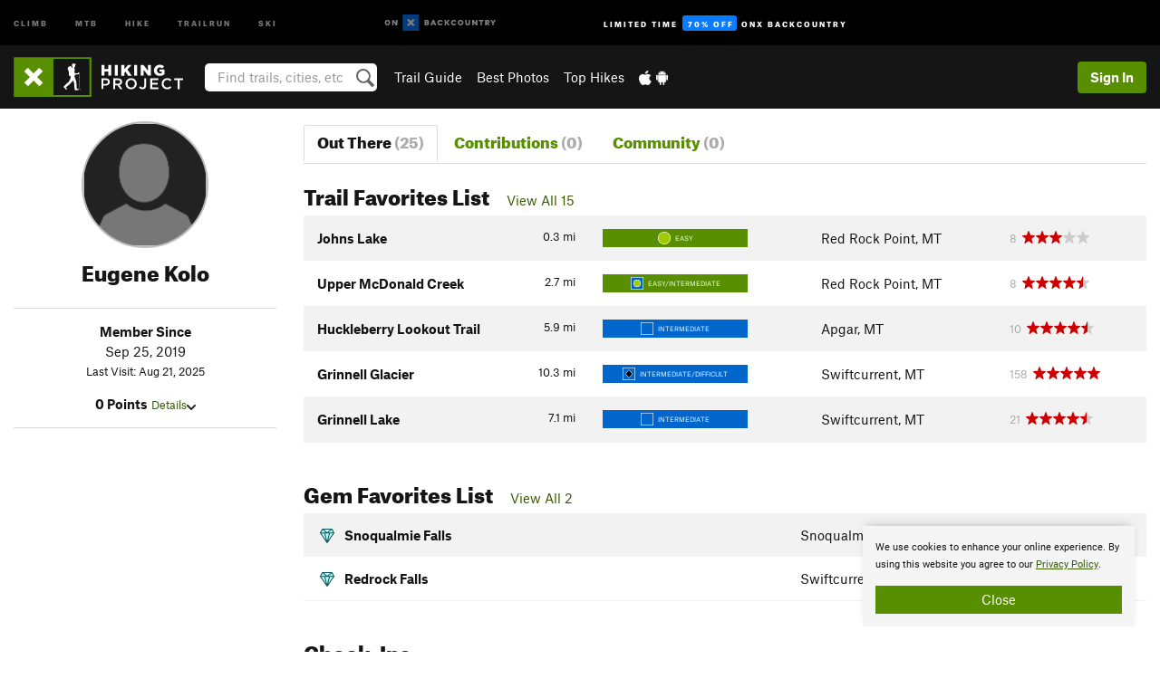

--- FILE ---
content_type: text/html; charset=utf-8
request_url: https://www.google.com/recaptcha/enterprise/anchor?ar=1&k=6LdFNV0jAAAAAJb9kqjVRGnzoAzDwSuJU1LLcyLn&co=aHR0cHM6Ly93d3cuaGlraW5ncHJvamVjdC5jb206NDQz&hl=en&v=naPR4A6FAh-yZLuCX253WaZq&size=invisible&anchor-ms=20000&execute-ms=15000&cb=l242fqx82xcy
body_size: 45118
content:
<!DOCTYPE HTML><html dir="ltr" lang="en"><head><meta http-equiv="Content-Type" content="text/html; charset=UTF-8">
<meta http-equiv="X-UA-Compatible" content="IE=edge">
<title>reCAPTCHA</title>
<style type="text/css">
/* cyrillic-ext */
@font-face {
  font-family: 'Roboto';
  font-style: normal;
  font-weight: 400;
  src: url(//fonts.gstatic.com/s/roboto/v18/KFOmCnqEu92Fr1Mu72xKKTU1Kvnz.woff2) format('woff2');
  unicode-range: U+0460-052F, U+1C80-1C8A, U+20B4, U+2DE0-2DFF, U+A640-A69F, U+FE2E-FE2F;
}
/* cyrillic */
@font-face {
  font-family: 'Roboto';
  font-style: normal;
  font-weight: 400;
  src: url(//fonts.gstatic.com/s/roboto/v18/KFOmCnqEu92Fr1Mu5mxKKTU1Kvnz.woff2) format('woff2');
  unicode-range: U+0301, U+0400-045F, U+0490-0491, U+04B0-04B1, U+2116;
}
/* greek-ext */
@font-face {
  font-family: 'Roboto';
  font-style: normal;
  font-weight: 400;
  src: url(//fonts.gstatic.com/s/roboto/v18/KFOmCnqEu92Fr1Mu7mxKKTU1Kvnz.woff2) format('woff2');
  unicode-range: U+1F00-1FFF;
}
/* greek */
@font-face {
  font-family: 'Roboto';
  font-style: normal;
  font-weight: 400;
  src: url(//fonts.gstatic.com/s/roboto/v18/KFOmCnqEu92Fr1Mu4WxKKTU1Kvnz.woff2) format('woff2');
  unicode-range: U+0370-0377, U+037A-037F, U+0384-038A, U+038C, U+038E-03A1, U+03A3-03FF;
}
/* vietnamese */
@font-face {
  font-family: 'Roboto';
  font-style: normal;
  font-weight: 400;
  src: url(//fonts.gstatic.com/s/roboto/v18/KFOmCnqEu92Fr1Mu7WxKKTU1Kvnz.woff2) format('woff2');
  unicode-range: U+0102-0103, U+0110-0111, U+0128-0129, U+0168-0169, U+01A0-01A1, U+01AF-01B0, U+0300-0301, U+0303-0304, U+0308-0309, U+0323, U+0329, U+1EA0-1EF9, U+20AB;
}
/* latin-ext */
@font-face {
  font-family: 'Roboto';
  font-style: normal;
  font-weight: 400;
  src: url(//fonts.gstatic.com/s/roboto/v18/KFOmCnqEu92Fr1Mu7GxKKTU1Kvnz.woff2) format('woff2');
  unicode-range: U+0100-02BA, U+02BD-02C5, U+02C7-02CC, U+02CE-02D7, U+02DD-02FF, U+0304, U+0308, U+0329, U+1D00-1DBF, U+1E00-1E9F, U+1EF2-1EFF, U+2020, U+20A0-20AB, U+20AD-20C0, U+2113, U+2C60-2C7F, U+A720-A7FF;
}
/* latin */
@font-face {
  font-family: 'Roboto';
  font-style: normal;
  font-weight: 400;
  src: url(//fonts.gstatic.com/s/roboto/v18/KFOmCnqEu92Fr1Mu4mxKKTU1Kg.woff2) format('woff2');
  unicode-range: U+0000-00FF, U+0131, U+0152-0153, U+02BB-02BC, U+02C6, U+02DA, U+02DC, U+0304, U+0308, U+0329, U+2000-206F, U+20AC, U+2122, U+2191, U+2193, U+2212, U+2215, U+FEFF, U+FFFD;
}
/* cyrillic-ext */
@font-face {
  font-family: 'Roboto';
  font-style: normal;
  font-weight: 500;
  src: url(//fonts.gstatic.com/s/roboto/v18/KFOlCnqEu92Fr1MmEU9fCRc4AMP6lbBP.woff2) format('woff2');
  unicode-range: U+0460-052F, U+1C80-1C8A, U+20B4, U+2DE0-2DFF, U+A640-A69F, U+FE2E-FE2F;
}
/* cyrillic */
@font-face {
  font-family: 'Roboto';
  font-style: normal;
  font-weight: 500;
  src: url(//fonts.gstatic.com/s/roboto/v18/KFOlCnqEu92Fr1MmEU9fABc4AMP6lbBP.woff2) format('woff2');
  unicode-range: U+0301, U+0400-045F, U+0490-0491, U+04B0-04B1, U+2116;
}
/* greek-ext */
@font-face {
  font-family: 'Roboto';
  font-style: normal;
  font-weight: 500;
  src: url(//fonts.gstatic.com/s/roboto/v18/KFOlCnqEu92Fr1MmEU9fCBc4AMP6lbBP.woff2) format('woff2');
  unicode-range: U+1F00-1FFF;
}
/* greek */
@font-face {
  font-family: 'Roboto';
  font-style: normal;
  font-weight: 500;
  src: url(//fonts.gstatic.com/s/roboto/v18/KFOlCnqEu92Fr1MmEU9fBxc4AMP6lbBP.woff2) format('woff2');
  unicode-range: U+0370-0377, U+037A-037F, U+0384-038A, U+038C, U+038E-03A1, U+03A3-03FF;
}
/* vietnamese */
@font-face {
  font-family: 'Roboto';
  font-style: normal;
  font-weight: 500;
  src: url(//fonts.gstatic.com/s/roboto/v18/KFOlCnqEu92Fr1MmEU9fCxc4AMP6lbBP.woff2) format('woff2');
  unicode-range: U+0102-0103, U+0110-0111, U+0128-0129, U+0168-0169, U+01A0-01A1, U+01AF-01B0, U+0300-0301, U+0303-0304, U+0308-0309, U+0323, U+0329, U+1EA0-1EF9, U+20AB;
}
/* latin-ext */
@font-face {
  font-family: 'Roboto';
  font-style: normal;
  font-weight: 500;
  src: url(//fonts.gstatic.com/s/roboto/v18/KFOlCnqEu92Fr1MmEU9fChc4AMP6lbBP.woff2) format('woff2');
  unicode-range: U+0100-02BA, U+02BD-02C5, U+02C7-02CC, U+02CE-02D7, U+02DD-02FF, U+0304, U+0308, U+0329, U+1D00-1DBF, U+1E00-1E9F, U+1EF2-1EFF, U+2020, U+20A0-20AB, U+20AD-20C0, U+2113, U+2C60-2C7F, U+A720-A7FF;
}
/* latin */
@font-face {
  font-family: 'Roboto';
  font-style: normal;
  font-weight: 500;
  src: url(//fonts.gstatic.com/s/roboto/v18/KFOlCnqEu92Fr1MmEU9fBBc4AMP6lQ.woff2) format('woff2');
  unicode-range: U+0000-00FF, U+0131, U+0152-0153, U+02BB-02BC, U+02C6, U+02DA, U+02DC, U+0304, U+0308, U+0329, U+2000-206F, U+20AC, U+2122, U+2191, U+2193, U+2212, U+2215, U+FEFF, U+FFFD;
}
/* cyrillic-ext */
@font-face {
  font-family: 'Roboto';
  font-style: normal;
  font-weight: 900;
  src: url(//fonts.gstatic.com/s/roboto/v18/KFOlCnqEu92Fr1MmYUtfCRc4AMP6lbBP.woff2) format('woff2');
  unicode-range: U+0460-052F, U+1C80-1C8A, U+20B4, U+2DE0-2DFF, U+A640-A69F, U+FE2E-FE2F;
}
/* cyrillic */
@font-face {
  font-family: 'Roboto';
  font-style: normal;
  font-weight: 900;
  src: url(//fonts.gstatic.com/s/roboto/v18/KFOlCnqEu92Fr1MmYUtfABc4AMP6lbBP.woff2) format('woff2');
  unicode-range: U+0301, U+0400-045F, U+0490-0491, U+04B0-04B1, U+2116;
}
/* greek-ext */
@font-face {
  font-family: 'Roboto';
  font-style: normal;
  font-weight: 900;
  src: url(//fonts.gstatic.com/s/roboto/v18/KFOlCnqEu92Fr1MmYUtfCBc4AMP6lbBP.woff2) format('woff2');
  unicode-range: U+1F00-1FFF;
}
/* greek */
@font-face {
  font-family: 'Roboto';
  font-style: normal;
  font-weight: 900;
  src: url(//fonts.gstatic.com/s/roboto/v18/KFOlCnqEu92Fr1MmYUtfBxc4AMP6lbBP.woff2) format('woff2');
  unicode-range: U+0370-0377, U+037A-037F, U+0384-038A, U+038C, U+038E-03A1, U+03A3-03FF;
}
/* vietnamese */
@font-face {
  font-family: 'Roboto';
  font-style: normal;
  font-weight: 900;
  src: url(//fonts.gstatic.com/s/roboto/v18/KFOlCnqEu92Fr1MmYUtfCxc4AMP6lbBP.woff2) format('woff2');
  unicode-range: U+0102-0103, U+0110-0111, U+0128-0129, U+0168-0169, U+01A0-01A1, U+01AF-01B0, U+0300-0301, U+0303-0304, U+0308-0309, U+0323, U+0329, U+1EA0-1EF9, U+20AB;
}
/* latin-ext */
@font-face {
  font-family: 'Roboto';
  font-style: normal;
  font-weight: 900;
  src: url(//fonts.gstatic.com/s/roboto/v18/KFOlCnqEu92Fr1MmYUtfChc4AMP6lbBP.woff2) format('woff2');
  unicode-range: U+0100-02BA, U+02BD-02C5, U+02C7-02CC, U+02CE-02D7, U+02DD-02FF, U+0304, U+0308, U+0329, U+1D00-1DBF, U+1E00-1E9F, U+1EF2-1EFF, U+2020, U+20A0-20AB, U+20AD-20C0, U+2113, U+2C60-2C7F, U+A720-A7FF;
}
/* latin */
@font-face {
  font-family: 'Roboto';
  font-style: normal;
  font-weight: 900;
  src: url(//fonts.gstatic.com/s/roboto/v18/KFOlCnqEu92Fr1MmYUtfBBc4AMP6lQ.woff2) format('woff2');
  unicode-range: U+0000-00FF, U+0131, U+0152-0153, U+02BB-02BC, U+02C6, U+02DA, U+02DC, U+0304, U+0308, U+0329, U+2000-206F, U+20AC, U+2122, U+2191, U+2193, U+2212, U+2215, U+FEFF, U+FFFD;
}

</style>
<link rel="stylesheet" type="text/css" href="https://www.gstatic.com/recaptcha/releases/naPR4A6FAh-yZLuCX253WaZq/styles__ltr.css">
<script nonce="LxS7Ibz67iodelrQaiTLPQ" type="text/javascript">window['__recaptcha_api'] = 'https://www.google.com/recaptcha/enterprise/';</script>
<script type="text/javascript" src="https://www.gstatic.com/recaptcha/releases/naPR4A6FAh-yZLuCX253WaZq/recaptcha__en.js" nonce="LxS7Ibz67iodelrQaiTLPQ">
      
    </script></head>
<body><div id="rc-anchor-alert" class="rc-anchor-alert"></div>
<input type="hidden" id="recaptcha-token" value="[base64]">
<script type="text/javascript" nonce="LxS7Ibz67iodelrQaiTLPQ">
      recaptcha.anchor.Main.init("[\x22ainput\x22,[\x22bgdata\x22,\x22\x22,\[base64]/[base64]/[base64]/[base64]/[base64]/SVtnKytdPU46KE48MjA0OD9JW2crK109Tj4+NnwxOTI6KChOJjY0NTEyKT09NTUyOTYmJk0rMTxwLmxlbmd0aCYmKHAuY2hhckNvZGVBdChNKzEpJjY0NTEyKT09NTYzMjA/[base64]/eihNLHApOm0oMCxNLFtULDIxLGddKSxmKHAsZmFsc2UsZmFsc2UsTSl9Y2F0Y2goYil7UyhNLDI3Nik/[base64]/[base64]/[base64]/[base64]/[base64]/[base64]\\u003d\x22,\[base64]\\u003d\x22,\x22QcORL8OCLcKvDyLDscO7XFtxASBDwpRIBBFUNsKOwoJhUhZOw6M8w7vCqw7DklFYwqV0bzrCjsKzwrE/NMOPwoohwr3Dlk3CswJEPVfCr8KeC8OyOFDDqFPDoC02w7/CpnB2J8Kkwpl8XD/DmMOowovDqMO0w7DCpMOMb8OAHMKEQcO5ZMOuwqREYMKhdSwIwr7DpGrDuMKzRcOLw7gweMOlT8OAw5hEw70fwq/CncKbUTDDuzbCtQ4WwqTCt0XCrsOxZsOGwqsfVsKMGSZaw5AMdMOnGiAWSEdbwr3CgMKaw7nDk0IsR8KSwohnIUTDlB4NVMOMSsKVwp9xwrtcw6FPwpbDqcKbLcOnT8KxwrXDn1nDmF4AwqPCqMKPO8OcRsOyf8O7QcO5KsKASsOVGTFSVsONOAtJBEM/[base64]/DlMKKw4zCq8KXWgszw5t/w6FHdk8xw7PDjjzCrMK3PGvCoC3Cg07CiMKDE2c3C3g6wo3CgcO7CsKRwoHCnsKkP8K1c8O7fwLCv8OwBEXCs8O9Oxlhw40zUCAMwrVFwoA9GMOvwpkww7LCisOawpY7DkPCiWxzGU3DqEXDqsKFw6bDg8OCCMOKwqrDpVpNw4JDZsKow5d+Q2/CpsKTYcKewqkvwqRgRXwBOcOmw4nDvsOJdsK3AMOXw5zCuDwSw7LCssKGEcKNJy/DtXMCwofDqcKnwqTDscKKw79sKMORw5wVNsKUCVA+wpvDsSUiQkYuCCvDmETDniR0cBrCsMOkw7dUcMKrKD1Zw5FkesOgwrF2w7nCljMWRsOnwod3XcKRwroLYGNnw4gZwpIEwrjDq8KMw5HDm1VUw5QPw4DDrB07dMO/wpx/YcKlIkbCggrDsEolasKfTV7CsRJkOMKNOsKNw6PCuwTDqEItwqEEwphRw7Nkw5LDpsO1w6/DvMKVfBfDqAo2U217FxI4woBfwoklwq1Gw5tdLh7CthXCn8K0wos4w4liw4fCuH4Aw4bCiDPDm8Kaw6bCvkrDqSzCuMOdFQZXM8OHw6h5wqjCtcOAwpEtwrZ0w4sxSMOPwo/Dq8KAKHrCkMOnwoklw5rDmQssw6rDn8KLGEQzVQPCsDN0cMOFW1rDhsKQwqzClhXCm8OYw6vCrcKowpIqfsKUZ8K6O8OZwqrDh2h2wpR7wp/Ct2kOOMKaZ8K4fCjCsGAZJsKVwpXDlsOrHhM8PU3CkEXCvnbCik4kO8OMRsOlV1XCgmTDqR3DnWHDmMOUT8OCwqLCtsOXwrV4NSzDj8OSNMOfwpHCs8KCEsK/RRNteEDDl8OzD8O/NEYyw7xGw7HDtTo8w6TCkcKbwpsFw6kRfH8xLSxqwo5Ewr/Cl1cNXsK9w5DCqwQYIlTDqwR9JcKiScORXRXDhcOowq4OM8KDIWtTw48Ww7nDpsO+FxPDkE/DrMKjIjgow7jCpcOYw77CucObwpHDqlI9wrfCqjXCiMOwMGRHcwwiwrfCvcK6w6LCvsKaw6IbV1h4f30kwqXCkGPCsVzCjcO/w5XDq8KrRVDDqkDCsMOmw6/[base64]/w6RkVcKBw47CgmLCr8KzXTFDOMK/RcOMwofDrcKNwoAQwpHDlEggwpLDtsKTw5cZI8O+ZcKFWkrCucO2JMKBwow3HWohb8Khw6UdwpciI8KaAcKOw5fCsTPDtMKFPcOwdG3Dg8Oge8KWF8OBw5dJwpbCj8OEUgUHdsKARy8ZwolKwpdTfwYEfsK4Z0NqfsKvJj/CvlbCvsK1w6hLw7TChMOUw7vCq8KiJn8twrN2dsKpAR/[base64]/DvSnDrh9tQcOqdgrDuMKzScOrw5NWw77CqwXCm8K5wrNpw79Ewo7Cr2FcbcKSBG8Gwplew78wwpvCrRIINMKTw75jwpvDncK9w7nCjio5JWnDhMKywq87w7LChitFBcO1RsKYwoYAw6ALPC/Dp8K6w7XDuSJBw7fCpG4PwrbDpW0uwo7Dl2d8wrtdGBnCn2bDqcKywqLCjMK+wrR/w6TCq8KoeWDDkcKIX8KSwpJWwpEhw6/CgDMwwpI8wpvDmyBEw4bDrsOXwo9hfAzDnVItw7TCoGnDnV7CssO5I8KzW8KPwqrCl8KdwqfCmsKgIsK8wqrDm8Kaw4FSw5B8QwMiYUk6dMObch/DicKZXsK3w49XLwNawpx4MsOXIcKVecOWw5MewpdRM8OIwolJF8Ksw7ouw75FScKNWMOMP8OCOE5JwpTDtVHDt8KewprDpcKMecK6ZFA+OkwoZFJ5wr0/NVvDt8Oawr4hGEoqw5giBEbCg8ORw67CkEPDscOKV8OdCcKdwoQ8YsOVVyAwTV0/TwDDng/Cj8KTcsK6w47CqsKnUlDCgcKhQCvDncKSMjozA8KrQsOGwq3DonPDhsKbw4/DgsOKwrrDhlJHKDcgwqo1YW/DiMKdw4k9w4Ykw4k6wozDrMKlGX8iw6FDw7HCqmjDp8OCFsO0EMOYw6TDgcKYQ3o7wpEzSWw/LMK5w4bCoy7DlMK8wpUMb8KoMSUxw73Dgn7DiWzCsTvCnsOXwqBDbcOnwqjCqsK4bcKcwodGwrXCqUzDm8K7bsKcwo13w4dUShogwozCjMKFbF5cw6V9wo/CkSdewqs+SycSwrR9w6vDpcOcZGc3XlPDvMODwoFHZMKAwrLDuMOcFMK1VsO1KsKPYTzDmMKXw4nDgsOxdUk5aVvDjypmwpHDpRTCo8O5GMO2IcObVW9KLMKewq/DqsKiwrJxBMOjIcKCQcONc8KLwrocw78Sw6/CrV8uwpHDj3wuwrjCqD9zw6rDjGxPf3hxf8KPw74MB8KJJsO0NsODAsO9F1kowohHPBLDjcOXw7DDgXrCr3cQw6VEIMO5OMKSwpPDtmxlTsOSw4bDrhdHw7fCssOAwoZAw4rClcKfJivCusOYX1sMw7vCksK/w74jwpZow7XDrho/wq3DgkZfwr3Ct8ObIsKmwoowHMKYwoRaw5kxw7rDuMOEw6VUA8OOw6PCpcKJw5JEwrzCssO6w5nDlnPCmmcNEhHDnkZVaztdJsKcR8Opw54mwrdxw7PDvhNYw4cXwp/DhAjChsKZwrjDqMOkPcOnw790wpdiM3g9HsO9wpYjw4vDv8ORw6rCiGzDlcOYETw1U8KaJj9aWwghSB/DsD8Mw7jCkE03AsKWCMKPw4PCkkjCp2w5w5ZvRcO2WTRjw61cI1jCicO1w6RlwrxhV2LDsnwGecKyw51BLcKEMnbCncO7worCtXnCgMKewoVWw6hlf8OmdMKJw4nDmMK1NEPDmMKLw4fCs8O9az3CjXrCpC0AwohiwrbCpMOYNG7DiCzDqsOJcnPDm8OIwqB/c8OEw7QkwpwNPhd8TcK+DTnDocOzw7kJwovCgMKTwo8AHgrCgHPCoRItw4glwpNDLyILwoJgQyjDtzUgw5zDhcKNah5vwrREwpc7wpzCqB7Cmx3CrsOIw67ChcKDKgFMRsK/wqrCmQXDuC9ECsOpGcOiwpMHW8OVw4LCnsO9wp3DnsO1TT0aOEDDgAbCksOGwpPCrggRw6LCuMODAyrCn8KWVcOTKMOTwqXDkTDCtz0+T3fCrXA7wpDCg3Fme8KtNcKOQVDDtGvCiU4/[base64]/wp1VSMOnCsKzdQgOZ3rCgkXChcK8ZGPCnmPDoX1aMsKzw6Qfw4nCs8KPQDE7EmwTRsOjw5DDssO5wp3DqVM/w6xva0PCk8OMFSDDqsOswqJJH8O6wrrCvBkgXMO2OVTDt3fCvsKYVgBXw7d4HGTDtQcTw5vCoRrCo19aw4dSw7nDoGRSKMOlWMKHw5Epwpk1wrwzwoTDk8OQwqjCgmDDmsOzWgLDgsOMFsK/d07DqCI8wpYFfsKTw6DCgsOmw75kwpkKwqkcX3TDhljCpgUvw6zDnsOrMMO4e2lrwp99w6DCrMKAw7PCj8K+w4XDgMK2wpllw6IELBMywoYUYcOkw7LDlys6KxZWL8OCwpfDhMOabXLDt03DixZLMsK0w4fDg8KrwrrCp2YWwojCt8O+dcOfwoMjPhHCvMOeaCE/[base64]/wpoQw6ZSNcOmwqIuw4cPwpXDhBPCi8KaG8Kfw5Bfw6VBwrjCuSQ0w47DlnHCoMO4w5V1bQZxwo3DtnoawoF0e8O7w5/Dsld/w7vDv8KZAsKONz/DvwzCgmRpwqwqwo83KcOoWn5RwpjCisKBwoPDsMKjw5jDu8OCJsKiSsKrwpTCkcK/wq3Dn8KRdcObwrYzwq9PZsOxw5rCpcOww5vDk8K3w57Cry9mwpXCn1VmJAzCoAPCjA0RwqTCocO7b8ORwr7CjMK/[base64]/Dh3PDocK+FEI6wr9ZwpAZwrl3XVQwwrZWw6bDk3ZUKMOqaMKZwq9Zc0sfOUbDhD99woHDpVnDn8OSYmXDo8KOHcOtw5HDhcODDMOcFcKROH/CmcO1PQFAw5gJWMKVMMOfwqvDm38/b0vCjzsTw5R+wr1cZy0bGsKZPcKmwoUaw4QEw5ZDb8Kjw7Jjw4FKZMKNT8K7wr4sw7TCmMOLOk5qCi7DjcOdwrjClcK0w7bDhMOCw6U+PynDr8K/IcKQw6fCsBcWZMKdw7ETKD7Cl8Kmw6bDuyfDusOzICjDlC7CjGpwAsOJBxjDgsKEw4sJw6DDqE88K0Q4AMK1wr8zVcKgw5soUXvClMKQflTDpcOCw4kTw7fDsMKzw7h8Vis0w4vClih5w6VFWmMfw6HDuMKBw6PDs8K2woAVwrDChjQ1wr/Cn8OQMsObw7t8S8OzBFvCjy/Cu8K+w47DsnkHR8Kxw4MVGnFhT0HCpMKZEVfDtcOwwqVQw7tIQlXDpUUCwrPDs8OJw67Cj8KfwrpOdD9bNWkcJBPDp8OdBB5mw6nDgwjCpTFnwosAwp9nwrnDpsO7w7kaw7nCncOgwqjDuC/ClA3DkDhnwpFMBTXCtsOAw4DChsKfw6bCpcKidcK7L8KDw5LDpBnDjsKIwoNlwozCvVRiw7fDkcK6IxgBwp/CginCsS/CscOmw6XCi3MVwodywqPCnMKTD8OOa8KRVFFFKQhIcsKiwr41w5gqYkZkQMOmLS4QAh/DujJYVsOpGiEgBsKIAnXCglXCoX4mwpZcw5TCjsOGwqlHwqDDtT4lMztJwq7CvMKgw4rCmx7DuSnDkMKzwqJBw4nDhxlPwqzCrx3DlcKKw53DtWwKwpg3w5djw73DkH3CqnDDt3XDjcKVDxnDn8O8wrPDoWd0wrc+C8O0wop3DsORasOXw6bDg8OJBR/[base64]/Cs8OTHELCnMOTPcKpw4rDlyxuw4PCv2VDwp5gwojDpy/DucOOwpdwSMKXwqfDkcOEw4bCkMKdwr9bGzXDmT4SW8OUwrPCn8KAw6DDiMKiw5jCusKGC8OqGkXDtsOUw6YeF3ojIMKfJnHDhcODw4jCv8KpLcOiw6/Ck0rCkcKEw7DDrhIlw5XCjsKIPcOSa8KSW34uBcKqbTUvKyXDo0tYw4ZhDA9TIMOQw73DoXLDgFrDicK/[base64]/DnsKBL8OKOD1gDHdQDcKDwplkw7Mqwr5+wr7Cg2AvY1pxesKEHsKzUnnCqsOjU2JXwqTCucOCwozCnWjDm3PDmsOWwpXCo8OEw7sNwpTCgcO2w5bDrQM3CMONwpjDicKEwoEiOcOtwoDCkMO4woN+BcOnIArCkX0Ew77CgcOnKmjDtQN/wrhTaS5fa0TCk8OFTg8ew4h0wr98aBZ/T2caw4zDpsKpwoVRwqV6cXcbV8KaDi4uLcKzwpXCo8KdZsOPIsO/[base64]/DmMOwMUYFwrnDqnfCtcOSwoHDgMOEZC7Do8K1wr/ChF/Cu18qw4jDmsKFwoUUw5s1wojCgMKow6XDkXPDlMOOwp/Du2smwoVNw5l2w7fDnsKKHcKvw78Mf8KOc8OuDwnCisODw7dRw5PCjmDCowoycCrCvCMHwqfDiEobagzCnC3CssO0RsKTwogXYh3ChsOzNHAFw5bCmMKpw4HCqsKwI8O2wqFSa13Cq8OdM1hjw7jDmWXCl8KTwqvDq2nDiGjDgMK0Skh0PsKww7AMKkTDo8K4wp5/[base64]/wqNMdjlwTXFOwoQGw7zDlMKDIsK6wo7DgmvCmMOFJsO+w7RcwpYIw40qdF1+fg3CpDdxXMKPwrBXSi3DrMOoLF1Xwq5mbcO4HsO2Rywqw7MTB8Oww6jCtMK3WR/DkMOBJ1QTwpc1GQV8RMKGwo7ClFM5FMOjw6/[base64]/DiELCnw0rCGTDul/Dslwvw6kYC0zCr8Kowq3DssOjw6ZILMO6dsOiIcKEAMOgw5BowoNvVMOfwpknwr/DsF40BsO+RMKiN8K0DVnCgMKpOQHCmcKCwqzCjGLCi10vecOuwrjCln0mLwp1wrbDqMOwwrokwpYXwp3Dh2M+w6vDvMKrwrMyH1/[base64]/CmsKqw5xEwoTDuwsrJHcNJ3p/w4Abw4fDlBjCsyrDqUBAw59NKWAsFAHDh8OeM8O0w7wmFAZIQT7DgMK8YVB6TGEjZ8OxcMK4KDBceA/CjsOrbMKmdm9qfyJ6dQA5wrHDvh9xB8KxwoXCogvCmFVBw5EEwoUsMHEGw6jCvlTCtlDDvsK5wo4dw5oKIcOBw697w6LCt8KtEQrDgMOpHMO6a8KFw5HCvMOxw5bCgCHCsigICDvCuSJ7HELCuMOmw5xswpvDiMOiwpfDgBAfwosRMUbDnDE5wrrDtj/DjllRwpHDgGDDsg/[base64]/[base64]/[base64]/[base64]/w6FyW8KiMU94UMKkZ8KMw7/Do8OEw4dyQMKoCi/[base64]/DvMOcKkTCksOdS8KuccOhwppZwqEvw5HCpgNBf8O0wq8ZC8OGw5bCucKPI8OFR0vCjMKIJ1XCg8OuFMO8w7DDoH7CisOFw6LDgGnCjS7Cgg3DrxIqwrESwoY7S8KiwqszXwhSwp/[base64]/[base64]/[base64]/[base64]/DjcOKw43Dn8KUw4/DkmbDtcKPBkfCuMO0w7jDssKfw65GCkErw65dOcKAwpl4wq0ecsKbf2vDg8Oiw5vDqsOyw5bDiSFawp0HHcOhwq7DqRXDgMOfK8OYw7kTw50Nw4tywox/eUDDmlcLw501XsOUw4ReHcKwbMOcHTFew7vCrALChFvCpFbDk3vDkEfDtGUDDAvCu1PDlW9LeMO3woMFw5Z2woAawphPw4RBOMO5JB/DjU5/KsKzw4gARicVwoFiNMKOw7Rlw5/[base64]/wpLCoDJ0BsKfw5TDhTcXNQfDvsK9wrgiw4PCnFJFLMKXwobDujPDolATw5/CgsO4woPCp8OVw5M9TsOhPAMMW8KUFg5vCTVFw6fDkxN9woJBwqVzw67DiltPw4DCu20vwpZJw5wjB3/DnsK3wrJuw6cOOBFYw6VGw7TCncK7OgVQOzbDgUPCkcKEwrbDkxQPw74Gw7HDgBzDssKpwoPCtlBow7N+w7kNWMOmwqrDrjTDmHlwSEVkwrPCgiTDmm/Ctz51wrPCsSTCr2Mfw68nw6XDgwTCv8K0V8KKwo7Cl8OEw6gVUB0uw6l1HcK9wqvCvEHCicKPw4swwpHCm8Oww6/CgyFiwqXCliZhE8KNKxpSwqzDiMOEw4nDjWpEXcOSeMOPw6lGDcOIHlhswrMOX8OAw7JXw5Qyw7XCiGRiw7jDh8K5wo3Cl8OKFxw3BcKzWAzDrDXDsj9swoLCvMKnwpjDrBHDmsKbGF7DnMOYwqvDqcOyYk/Dl0bCu2NGwqPDq8KjfcK5WcKJwpxUw4vDo8Kwwqkqw5fChcK5w5bCpz3DsUlcbcOxwqMaey3CoMKIwpTCnsOEwrXDml/[base64]/ClWHDlsOBE2dewoTCh208BsKTZ8O3woLCisO7w6PDmTTCpMObaX5gw7LDvlbDuULDtW/DlsK+wpk2wq/[base64]/KAN9AcK5EkN8w7PDsMKeRTQyw4EsEwocwro7DS/CgcKFwpk2ZsKYw77DksKHUxDCiMK/w57DtEvCr8Klw4E0wowyJ3PDj8K9IcKfADzCs8KhTHrCnMOZw4cqRCVrw5ocSBR8ZsOkw7wjwoDCm8Kdw54wYGbCongAwo1zw7UIw5Zbw68Ww4/DvsOHw54UccKfFifDmcK0wqFgwp7Dh3LDgMK/wqclOTd9w47Dn8Opw45KFwMKw7fCiWHCtcOzacKkw4HCrVtTwoZhw78bwrbCvMKmw6NPZ0nDqA/[base64]/Cli/DscKjYsO+w7/CnMKdwo3DusOAw6HDnjDCuko/w5LDhUtQNcOsw546wqrDuBPDvMKIAsKUwrfDpsOEPsKjwqpWEibDm8OnTBRTL004EklxAgTDksOABlQGw61awo4KIilIwprDpcOcWkp3TMK8BlhYcC4NZcOHWsOUTMKmA8Kkw6oZw7ESwq0bw7Rgw6oXO08DOUYlwrAEOEHDvsKRw4s/wo3CuXzDpBnDssO9w7PCnhTDjMO7esK6w50ow73Culw5SCUEPcK0GjgHHMOwAsK+IyDChRLCkcKvO0lvwqkRw6h9wrvDhsOGCEwWRMKUw5LCmzDDoHnCmcKQwq/CqktOZjMtwqNJw5bCvEPCnn3CrA5vwp3Cq1PDvWDChw7DvcOww4M8w6l7A3DCnsKQwo8cw4giEcK1w6TCvcOiwq3CiRFUwp/DisKNIcOGwrzDrMO/w7VNw77CvcKzw7o+wq3CrMK9w5NSw5vCkUIcwq/CssKpw5djw7olw6gcacOLRQzClF7DnsKuwqA/wrDDq8KzdEXCo8O4wpnCj017C8KFwolowpDCssKOT8KdITvCoxzCqi/DgUEaRsKTUQzDhcK2wqFAw4ETKsKfw7PCoyfDiMK8Mm/CvSU3TMK0LsKuGkLCqSfCnkbDgXFodMK9wq7DjR9jNEBzSQJCZ2hlw4J/KjTDsWrDssKPw5PCkk0OTWPCvjwYKyjDiMK6w7F6QcKxTCdJwpISLX5ZwoHCicOfwr3ChV4Cw5lWdAU0wrx/w7nCpjRqwq9qFcO+woXCpsOywr0bwqhLc8OewrDDmMO8IMKkwrbCoHfDhATDnMO3wpnDpUpuLQQfw53DkDnCtsOWNCHCsXh0w7jDoDbCpS4Nw7puwp3DnMKiwodIwpTCoi3DssOjwq8eSwcAwrwfMMKdw5zCmmXDnGHDiQfCvMOOw4hmwq/DvMOkwqvDtx11asKLwqXDpsKuw5Y4LlvDhsODwpQ7fcKOw4HCqMOtw73DrcKCw7zDpSjDg8OPwqJgw7Mlw74fCMOZf8KjwoliC8K3w6bCg8O3w6k/QT8MZQzDk3vCoVfDrkjCkX0mZsKmTMOoH8KwYwVVw7QIeWbDkhvCmcOfasKxw4vCoH1swrZOLMObJMKZwoRTCMKDYMOoBDJbw5lbfz5dCMOYw4LCnwvCpi1Jw5jDtsK0RcO4w7DDqC/[base64]/CisOTwrrChcKew7HCiMO8GkZsOk7DlsOpPXcUViJhBjxUw4bDscK7Aw7CncO5H1HCgXFMwps+w6XCi8K6wqR6OcOMw6AWcjTDisOcw6cFfijDp3Yuw6/CscOowrTDpB/DlibDmcKRw4tHw6ELR0U4w4TDp1TCpsOzwoYVw4LCgsKtbsOQwpl0wrhnwrzDuV3DscOrEGnDl8KKw4/DksOUAcKmw79gwo0AaBUmPQxgQEjDo01Xwp0Iw6nDiMKCw6HDo8O+JcOvwqwqYsK7esKaw6zCgnANaDLCm1bDpljDjcKfw5/Dr8OlwrdBwpUUXUfCrxXCllLDgyPDi8KcwoZ4GsKIw5BCScOXbMOPMsOew5vCusKkw6p5wpdjwoHDrzY3wpsBwp3Dli59YMOqasOHw5/DlMOEQho+wqnDnhMXeBFiOi7DrMKQa8KlenMJWcOsbMKkwqDDl8OQw6vCh8OsQ2vCrsKXWcOvw5fCg8K9cxnCqHYow5rClcK6AxrDgsOxwpTDni7CksK/LMKrdsOUdcOHw5nCjcK/ecOBwqRew7h+CcOWw7ldwrEeTFZIwpwiw4DDvsO4w6p+w4bCr8KSw7lXw7HCukvDiMOdwrrDlUovfMKmw77Dg3x8w6J6K8Oxw5sNW8K2SR0qwqkiesOOVDA/w70Lw4hjwq4bTzZCHj7Dl8OOUCzCjxR9w4XDqcOOw5zCrlzCr1fCg8K1wp48w73DujZaHsK4w5kYw7TCrQ7DqDrDgMODw4DCpy/DicOCw4LDqDLDrMOFwrTDjcKowrHDugAkUsOPwpkdw7fCqsKfUm/CocOlblLDiB3DpS4kwpjDhj7DlC3DqMKcKB7CkMKZw503YcK4FVU6AgvDvnIswol1MTPCk2rDp8Ouw78JwpxTw7xpO8O4wrdmbsKKwrA9UR0Yw6PDs8OaKsOQNSo5woxJSMKbwqpgDh55wp3DqMOfw58rX2/DmcODBcOsw4bCucKDw5bCj2PCqMKGBj/DjVPCgF3DshFsEMKDwrDCixTCl1c3QCzDsDYRw6PCvcOTK0Bow55Mwpo2wqXDhMOQw7cDwpkNwq3DlcKAA8OZd8KAEsKYwpLCosKvwp4cVcO3XWdWw7HCq8KaSwVwHEpFTGJaw5fCpngvGA4kT2XDuCnDny/CrSoIwqzCvWgIw67Cp3jClsKfw6tFVR8gQcK+Y37CpMKrwogiOSnCjkAGw7rDpsKbSsOLZiLDtTUyw4BFwoAgdcO9PMOLw6/[base64]/CssKvw410w7QKw5bCu8Omw7Jgb0A3RMKJw4wZKsOXwqYxwplJwr4TJ8KCeHjCpMOmDcKlScOUGhTDvcODwrbCkMKdXndBw57DqhwBBB3Cp3PDpA47w4DCoBnDlih3dyHCkFxvwr/DmcOGw73DhS0ow7bDiMONw5/DqAIROcK2wq5LwpVfCMOBJibCusO0IsKkE3DCicKtwrYRwosYAcKhwrbCkUMOwpbDnMOtPXnCsQZnwpRKwrTDv8KGw5BywofDjVZRw6dnw54DWi/[base64]/[base64]/KMOaNsK5wo/DmwdzwoFJw6Yjwqsew6PCp8KtwpLClmbDtnXChEBvecOaSsOpwpJFw77DhRHDtsOFY8ORw4ogbigmw6huwrcDSsKGw4c5GD41wr/CuGwLV8OsaE3CrzZewpwdfgfDr8OQCMOIw5XDmU4ww5bCp8KwTA3Dn3xWw6UQOsKnQMOWdRtoCsKWw5PDocOOHCV5bTphwo3CnAXCuV3DlcOEQBkAA8KmMcO2wppFD8Ogw6nCuXPDtS7CiSzDmk1ewp1hb1N0w5HCscKwby/DqsOkw7LDu0h/wpcAw6/[base64]/fMOzw5DDrsKtG13DocOEw60jOGwmw70Ww7/CmsOJaMKXwo/CusKLw5hFw5dvwr0mw7LDq8KRFMOcXFLCmsKWZxR+OHDCpXtidQDDt8K8asO0w78vw5l1wo9rw53CssOOw71Ow4jDu8K8w5o3wrLDuMKFwrR+McOhDsOBX8OnCXhqKRTCkMOhD8Kew4/DhsKfw5bCr30awpzCqUAzOljCq13Dn1bCpsO3URXClMK7EQ85w5vCt8K0w51BeMKEw7AAw6UEwr8UMyBKT8O8wqtbwqzCqULCocK6ARLCuS/DjsOAwpVlORVxHzrDoMO7FcKHPsOsVcKawoc4woHDkMKzN8KLw4YbIcOTMS3DkGJnw7/CqsKAw6lQw5DCj8K/w6Rca8KcOsKbTMKcKMO3OXDCgzJtw7UbwrzDgiJXwo/Cn8Kfw7/DuDUHfsOCw7khEV8Dw784w7tWJ8OaNMOMw5PCrQEva8ODVnjCjjItw4FOHnnCi8Knw64TwonCucOKWVk3w7VEMy0owrpYHMKdwp9Tb8KJwrvCr081wqvDiMKnwqpicTM+IMODeGh+wptzacK6w7HCmcKbw5YTwqrDmnU/wr54wqB6dj8HOMKpKELDni/CnsKXw60Ow4Bew5RiZVJaHsKiZCXCosK4ZcOVGUQXYTHDiV16wrbDixl/H8KLw4N1wqEQw5gYw5MZW0p6XsOedMOCwptbwpp5wqnDo8KtOsOOwqsfDksVE8OZw757Lh8QUjIBw4zDr8OzGcKfAcOnNW/CkAjCucKdJsOVMh4jw7HDjcOjTcOCwrEbCMKwOUXCt8OGw5/Cq2fCnjVawr3CgsOTw7EEYlJyNcKxBQvCjjHDhFo4wr3DqMK0w7PDmxfCpHJbeUZSXsKpw6grIMOCwr5swphQasOcw4rDqsOZw6wZw7fDjgoSADHCkcOGw50CccO6w4zCh8KUw7bCt0kow5NqGTAPbikUw5xfw4pLw5xpZcO2GcOpwr/Cvl5BesO6w7vDqcKgMwFWw43Com3DrUzCryLCt8KIWTVDIMKOfMOtw4NhwqbCiWvDl8OGw5/CusOqw75XVWtdYsOpXwLCk8OiDB8pw6Y+wrTDpcOEw6bCj8OYwpzCsih6w7TCn8KmwpxEwp3DswV0wrvDucKrw4Bhwo4wD8OTN8ORw6jDrmp5R2pTwoDDhMK3wrfDtk/DnXXCpHLDqWjChAzCnW4Gwr8uYTzCrMK1w4XCicKuwpNUHzbDjcK/w5HDp2J8KsKRwpzCnj9aw6BlCU41woskKDXDqX0ow606L1VmwoDCm0Y7w6xECcKBSBnDpE3CgMOTw7rDpcKSe8Kpwo05wo7Cp8ORwpVINsK2wpDCm8KXB8KeJhjDjMOqXAbDhWYlMsKRwrfCg8OEccKjQMKwwqnCu2/DjxXDqhrCiETCu8OxNDggw7Fsw6PDiMKgIGzDvE/Dji42w4XDqcKLFMKHw4BHwqZNw5HCq8OaC8OGMG7CqsOKw57DnwnChEbDl8Kswo5dW8O8E3NBbMKuE8KuOMK1P2J5EsKQwrQvHF7CpMKjWsKgw7M6wqw0Q3dnw51vw4XDm8KiW8Kbwocaw5PCocKhwqfDv20IYcKgwovDkVHDhcOHw7pVwqdIwprDl8Ozw4/Ci3JCw4Fvwpd9w4rCvTrDsXpZYFkCDcKVwo0kQcOsw5zCimPDo8Oiw5ZLRMOMCnPDvcKGByQUYA4pwoNYwqpZY27DiMOEQ0/DmsKuL0Ymwr13UMOjwrnCgAjCngjCkSfDhsOFwp7CmcOCE8KVTj/CrH1Uw6IQSMODw7xswrAzNsKfWhjDmcK5WsKrw4XCoMK+bUk3IsKfwpDCnTFIwpjDlFjCg8KuYcO+PgPCmRDDhT7Ds8OHOGDCtT4Pw5NVOWhsK8Oyw69sL8KOw5/[base64]/DkUfDi8KgcsO0w7U2FsO6w7rCg2YUwpjChsO7WMKgwr/CnSnDkVpVwo46w54zwpdrwqs4w5l6U8OwZsOdw7rCscO3P8O2ZSPDjCENcMOVwqzDvsObw7ZBW8OgOMKfwrHDpsKdK296wrLClXLDhcOVIcOkwqnDvg7Cvx1eS8ODQg9/PsOsw79sw6YwworCvcOOEhtlw6TCpDnDvsO5Uipgw6bCoGfDkMO/w6fDsgHCgTY1URLDlBdrUMK6wqHCkDbDjMOlBXjCtxxJeHtdVcO8cWPCoMOIwptmwpkFw61RBMK8wrXDgsOGwp/Dnn7Cq1Q5f8KaOcOGE3vCuMOOZSh0R8OzRGtSHSrClsOIwr/DsivDvcKKw7ERw7sZwqE7wpc1V17CocOcPMK5EsO0H8K2HsKnwqZ+w7pfdhhZT0gWw4XDg17DhFJdwqXCncO9bT5ZIAjDpsKTEg5+N8KnBRPCksKpJS8cwr5LwpPCkcOHTFfCtgTDqcKGwozCoMKSOz/CrX7Dg0LClsOUNF3DsBsrLDzDrSsPw6fDlcK2VRfDgWR5w47CocKAw4vCr8KbfFhGWCEuK8K5wrtVHcO8M15fw4V4w5/[base64]/DsyclKMKVfE1/[base64]/CvzTDisKyD8OFQiXDpyE/wr/CvAnCgj4rT8KQwpbDsy7CmsO9KcKebEMZX8K3w60qADfCqiXCoUdeO8OOC8OdwpTDon3DqMOCQx/DmiPCm18SIsKYwpjCtAHChjDCpGvDlWfDvkvCmThuJBXCgcKpA8OUwp/CtsOPUGQ7wpjDjMKBwog1SzA1DcKKw5lKdMOjw7lOw4PCsMKrOUEdwqfClikOw7rDtwBMwoErwrFTcGPCtMKSw77Co8K6Dh/CqGrCl8KrF8OKwph7UWfDhFHDgFJcAsOnwrUpaMOQCFXCh1zCqkNsw7tCKQjDu8Khwqg/wojDiELCiVFwKjNKNcOvBiEKw645KsOYw5BAw4dWTA4Qw4wXw6TDosOFMMODw4/CuC/DkBssWEbDtsKfMRNlw6vCqDXCosKhwoMpYWvDmcK2HEPCs8OfOn98L8KvKsKhw4wXWQ/Dj8O4w5rCphvClMO9PcKfMcKyI8ObJwF+VcK3wrLCrGYhwrhLJnTDjUnDuRrCocKpBygDwp7DrsOawrbDvcOgwqsCw68zw70uwqdKwoI/wq/Dq8Knw5d/wrBFZUHChcKIwpxFwo9lw4MbD8O2O8Oiw5bCtsOMw4UAAG/Dt8OYw4XCr1fDr8Knw5HDksKXwrQjVMOrFcKra8OcT8KtwrcRS8OTe1tow5vDhyQFw4Zew57DtB/DgsOoecO/MALDgMKcw7fDmg9XwpY4bhI5w6g+fMKgJcOfw75pLCpkw5p1CADCvmhHb8OdDxswc8Kkw7rCrQBoX8KiTsKkbcOGKQHDhX7DtcO4w5/[base64]/[base64]/CrhYpEW8BAgc2EcK3wpNww5kLwp7DmcO3BMKkOcOBw4PCh8OHLnPDj8KAw5XDuw49wohNw6HCqMOjKMKFJsOhG1FMwrp1S8OPKlQEwprDuzrDvkMjwpoxLTLDusKlIy9DPxzDu8Oiwp49LcKqw4/CmcOJw6TDswcZfm7ClsKuwpLDmUMHwqfDvMO2wrwHwqvDtsKZwpbDtMK3QRISw6HCqBvDvg00wp/[base64]/CtCNSJsOvwrohwptoC8KAw4LCkcOIJMKqw6zDuA/DiSnCnDPChsKLJSMmwrhxXyIDwr3DvkcuGAfCrcKOEMKPGGfDu8KHFcOJbcOlEX3DrGbCusOtfgh0O8ODMMODw6jDuzzDuzA3w6nDksOzZMKiw4rCr37CisKQw63DlMOFOcO/[base64]/DhHPDnj7ChiDCs8K2WC86w4vDpCNjw7HCisOmPTvDn8KWbcKxwpVvV8Kzw7BAOR/DoGjDqn3DkXRCwr1mw4k+X8K3w4Q1wrt3FzEcw4PCuTHDpHs/w7Fne2jDgcKQYg8YwrIvU8OXT8OlwqPDucK4UXhPwrc3wrIgOcOnw404JsK5w41KYMKSwo9hXMOPwqQDJMKuL8O3A8KkUcO5KcOoGDfCqcOvw7hHwq/[base64]/BDLCq1Esw6VeI3vDmsK+woNeQ8O0wpEZSRhTw5hkwoVpQ8O3Ph3DnkhvQsKWLyYvRsKYw646worDisOzVQ7Dp1/DhB7Cn8K6YEHCh8Ktw67DpkTCkMOIwpHDsBFQw53ChsO7HyRjwqMXwrwqKyrDkWJ4LsOdwotCwpDDsh5wwoFxfsOICsKBw6DCicK5wpDCpHU+woZUwqXCksOSwrjDrCTDs8OoCcKNwozDvSJkCWYQNwfCpMKFwp5Lw6t6wqlqGcOeEcO3wpjCu1fCiQhSw6t/FzzCu8OVw7FTVml2JMKuw4snY8KdbEF7w7Iywqt7QQHCtMOLw43ClcK1KkZ0w7/Dl8KMwrzDsBHDtETDqXPCo8Ovw6BUwqYcw5/DpArCohQAwpcHNy3DmsKbHBjDosKNHB/CrcOofcKQcTzDk8KqwrvCrWE5McOUw4PCuCVow6kGw7rDpAVmw51tb359Y8Onw45/[base64]/CjcOMYsO3ZTnCrsOewo3DkcKMw6Q8wpTDkcOpwp3Cm31twpwvOVLDr8Kvw5HCrcKwKxYaEzEFwo8LS8KhwqtuGMO9wrXDg8O8wpHCgsKPw4tHw6zDksKlw71zwp8EworCkSgkUcKtQU1zwqjDjMOjwpx/w7xiw5TDoxYOYsK5HsO8bkQsJixWGlFiRU/[base64]/wphuw6vChsK/MsKyIybCg8OIfS4uZHs8AsKXGiRUwo9YBsKLw43Ctw0/KXDCmVrCuQwqCMO2wrsWJnotXELCu8KNw5MOMcKVeMO7Rh1Kw410woLCmSzCgsKsw5zDhsK6w5TDiy4Xwq/CtkxowqLDrMKuH8KNw5DCpMKXW0/DrcKhRcK2NsKzw6t/PMKwMkDDtcKNDDLDnsOnw7HDmMODacKXw5bDikXCncOqUMKFwpkCAz/DucOeK8Ouw6xFw5Bvw6MbT8KXFU1mwo1Nw6oHM8Kvw4HDkEs5fMOtYQ1/woTCq8OuwoIdwqIXw4o1wqzDhcK+U8OYPMKiwq16woXChmfDmcOxG39uVsOhSMK2dncJTTzCiMOVfsKxw6QyP8K6wo5IwqB/wrtHdMKNwpjCmsO2wo0MIMKvZcOYa1DDpcKBwo7DusK8wpPCpiNhDcOgwozCkE5vwpPDv8OkJcObw4vCg8OiWWlhw7bCjGMhwqXCksKeSXZSc8OxTyLDm8OPwojCli9ZLsKzLXLDqcKYbAwhZsOWQHRrw47CunhLw7Y3KX/Dt8K6wrPCucOtw6DDuMKnXMOkw5bCqsK4CMONw6PDi8KhwqPDiXYNIcOLwo7DlcKWw48AC2NYccO/w5/CkDB0w7FZw5TDr1Znwo/[base64]/w7Z0blTDrTNMw7nCiMKQwrw2O8KeXgHDoTrDgMO9w4cZc8ONw7l3VMOpwo7CmsKSw6XDmcKRw5pMwpcrZMOIw5ctwpzCknxkAMOOw7DCuQtUwpHDmsO+Nghaw6BUwqLCncKHwpENB8KIwrBYwobCtsOMBsKwNcOtw7Y5XgPDocOUw5R+BT/CkHTDvz8+wpnCpBMQwqfCpcOBDcOZADcXwqXDocKNKxLDp8KrL3/DlXTDvW/DjR1sAcOaC8KfHMKEw45kw6wxwq/[base64]/JcOywrV2M3vDlXvDpMOWwrEnwp/Cm0nDjMKUwoM5cSNUwrwJw57DnMKEW8Kmwo3Dj8KNw5ciw5TCrMKAwqsID8KdwqNPw6PClwMVNQ0DwpXDsHM6w6zCq8KDKsOFwrJ/[base64]/JRPDqMKrXxYpwqBcM8OXwoXCk8Kkw6xRImQQwpQvIcK2FBbCnMKcwokJw4/DnMO3DsKbE8O5ScO/McKvwrjDm8OXwrnDjg/CgMOHC8OnwrsiHFvDuwfCk8Oew7LCvMKLw7bDlGLChMO8wrt0V8KfZsKFSF0Qw6p/woQQfig/EsKIbCnDlG7CnMO7SFHCvynDuDkPSMKtw7LCoMO7w4sQw4Azw6ctV8OmX8OFecKkwoNzJcKSwpgLKlnCmMK4bMKqw7vCjsObPcKMPnzDsmBVw6JMSSTCiA4cJ8Kewo/[base64]/w45TwrvCpcOfH0FfRMO7wo3Do8KSY8Oiw6NBw4ojwoQfP8OLwrbCmMOKw4rCmsOOwox1UcOKH3zDhSFqw6dlw69GWsOdDxxcQVbCrsKZFFxVAnF2wpMNwp7DuCLCn2lTwpU/[base64]/CuknDp8O6ZjHCl0XCkkIySl7DsSABHcKtYsOcFVrCkVDCusKEwrp8wpsrKwbCnsKdwpMBRlDDvAjDq2RjN8Otw73DsA8Zw4TCicOUMVU3w4bCl8OacUvCuDcVwpxuX8KHL8KWw4TDnnzDl8KOwqzCvsKjwppcccOowrLDqgpyw6HDqMOdOA/[base64]/CoDvCsT7DmsOGPC/CglzCosKkw44awp/DnMKWe8K8wqojPwd0wpXDicK+dAA7GMObY8Kte0LCj8OSwrJlEsOPRjARw7zCs8OzV8OFw73CvkHCrWMHQggHJVXDssKvwo3Cs2c0JsOkOcO+w5jDrsKVB8Opw64FCsOKwqomwpNYw6rDv8KNB8KywovDp8KbHcKBw7/[base64]\\u003d\x22],null,[\x22conf\x22,null,\x226LdFNV0jAAAAAJb9kqjVRGnzoAzDwSuJU1LLcyLn\x22,0,null,null,null,1,[21,125,63,73,95,87,41,43,42,83,102,105,109,121],[7241176,307],0,null,null,null,null,0,null,0,null,700,1,null,0,\[base64]/tzcYADoGZWF6dTZkEg4Iiv2INxgAOgVNZklJNBoZCAMSFR0U8JfjNw7/vqUGGcSdCRmc4owCGQ\\u003d\\u003d\x22,0,1,null,null,1,null,0,0],\x22https://www.hikingproject.com:443\x22,null,[3,1,1],null,null,null,1,3600,[\x22https://www.google.com/intl/en/policies/privacy/\x22,\x22https://www.google.com/intl/en/policies/terms/\x22],\x226HLpCy8D4EvPMH2IHLSYa+me6tQGsvT2dczEhP9gMLc\\u003d\x22,1,0,null,1,1762627976751,0,0,[116,157,104],null,[187,238,232,100,162],\x22RC-p-05_qCBzZNFHQ\x22,null,null,null,null,null,\x220dAFcWeA53KqkDgaY7vGMz238rsv8d7C1KDKnpTKo3E9KefBaXA416SRcuXDZSaeNMNr2mEhFYZRhOo81_CNq84WRQQl_2ByYPJA\x22,1762710776800]");
    </script></body></html>

--- FILE ---
content_type: text/html; charset=utf-8
request_url: https://www.google.com/recaptcha/api2/aframe
body_size: -248
content:
<!DOCTYPE HTML><html><head><meta http-equiv="content-type" content="text/html; charset=UTF-8"></head><body><script nonce="8u9pDfxl64p56TVFWfukhg">/** Anti-fraud and anti-abuse applications only. See google.com/recaptcha */ try{var clients={'sodar':'https://pagead2.googlesyndication.com/pagead/sodar?'};window.addEventListener("message",function(a){try{if(a.source===window.parent){var b=JSON.parse(a.data);var c=clients[b['id']];if(c){var d=document.createElement('img');d.src=c+b['params']+'&rc='+(localStorage.getItem("rc::a")?sessionStorage.getItem("rc::b"):"");window.document.body.appendChild(d);sessionStorage.setItem("rc::e",parseInt(sessionStorage.getItem("rc::e")||0)+1);localStorage.setItem("rc::h",'1762624378164');}}}catch(b){}});window.parent.postMessage("_grecaptcha_ready", "*");}catch(b){}</script></body></html>

--- FILE ---
content_type: image/svg+xml
request_url: https://www.hikingproject.com/img/hamburgerIcon.svg
body_size: -339
content:
<svg height="16" viewBox="0 0 25 16" width="25" xmlns="http://www.w3.org/2000/svg"><path d="m23.7003661 7h-22.88275407c-.45191825 0-.81721203.448-.81721203 1s.36529378 1 .81721203 1h22.88275407c.451101 0 .817212-.448.817212-1s-.366111-1-.817212-1zm0 7h-22.88275407c-.45191825 0-.81721203.448-.81721203 1s.36529378 1 .81721203 1h22.88275407c.451101 0 .817212-.448.817212-1s-.366111-1-.817212-1zm0-14h-22.88275407c-.45191825 0-.81721203.448-.81721203 1s.36529378 1 .81721203 1h22.88275407c.451101 0 .817212-.448.817212-1s-.366111-1-.817212-1z" fill="#fff" fill-rule="evenodd"/></svg>

--- FILE ---
content_type: image/svg+xml
request_url: https://www.hikingproject.com/img/searchWhite.svg
body_size: -130
content:
<svg height="16" viewBox="0 0 16 16" width="16" xmlns="http://www.w3.org/2000/svg"><path d="m881.869574 44.5940899c-3.161036 0-5.724517-2.5634806-5.724517-5.7245163 0-3.1618058 2.563481-5.7245163 5.724517-5.7245163 3.161805 0 5.724516 2.5627105 5.724516 5.7245163 0 3.1610357-2.562711 5.7245163-5.724516 5.7245163m8.795456 1.4515353-3.200308-3.200308c.800077-1.122726 1.274425-2.4926365 1.274425-3.9757436 0-3.7940129-3.075561-6.8695736-6.869573-6.8695736-3.794013 0-6.869574 3.0755607-6.869574 6.8695736 0 3.7932428 3.075561 6.8695736 6.869574 6.8695736 1.483107 0 2.853017-.4743479 3.975743-1.2744249l3.200308 3.200308c.446626.4466263 1.172009.4466263 1.619405 0 .446627-.4473963.446627-1.1727789 0-1.6194051" fill="#fff" fill-rule="evenodd" transform="translate(-875 -32)"/></svg>

--- FILE ---
content_type: image/svg+xml
request_url: https://www.hikingproject.com/img/user/missing2.svg
body_size: 15861
content:
<svg width="400" height="400" viewBox="0 0 36 36" fill="none" xmlns="http://www.w3.org/2000/svg" xmlns:xlink="http://www.w3.org/1999/xlink">
<rect x="0.1875" y="0.1875" width="35.625" height="35.625" fill="url(#pattern0)"/>
<defs>
<pattern id="pattern0" patternContentUnits="objectBoundingBox" width="1" height="1">
<use xlink:href="#image0_116_44" transform="translate(-0.00763359) scale(0.0019084)"/>
</pattern>
<image id="image0_116_44" width="532" height="524" xlink:href="[data-uri]"/>
</defs>
</svg>


--- FILE ---
content_type: text/javascript; charset=utf-8
request_url: https://www.hikingproject.com/js/firebase-hike.js?id=acb010d12aae9b72f382f2c8a730eaaf
body_size: 13473
content:
/*! For license information please see firebase-hike.js.LICENSE.txt */
(()=>{var e={606:e=>{var t,n,r=e.exports={};function i(){throw new Error("setTimeout has not been defined")}function a(){throw new Error("clearTimeout has not been defined")}function o(e){if(t===setTimeout)return setTimeout(e,0);if((t===i||!t)&&setTimeout)return t=setTimeout,setTimeout(e,0);try{return t(e,0)}catch(n){try{return t.call(null,e,0)}catch(n){return t.call(this,e,0)}}}!function(){try{t="function"==typeof setTimeout?setTimeout:i}catch(e){t=i}try{n="function"==typeof clearTimeout?clearTimeout:a}catch(e){n=a}}();var s,c=[],l=!1,u=-1;function d(){l&&s&&(l=!1,s.length?c=s.concat(c):u=-1,c.length&&h())}function h(){if(!l){var e=o(d);l=!0;for(var t=c.length;t;){for(s=c,c=[];++u<t;)s&&s[u].run();u=-1,t=c.length}s=null,l=!1,function(e){if(n===clearTimeout)return clearTimeout(e);if((n===a||!n)&&clearTimeout)return n=clearTimeout,clearTimeout(e);try{return n(e)}catch(t){try{return n.call(null,e)}catch(t){return n.call(this,e)}}}(e)}}function f(e,t){this.fun=e,this.array=t}function p(){}r.nextTick=function(e){var t=new Array(arguments.length-1);if(arguments.length>1)for(var n=1;n<arguments.length;n++)t[n-1]=arguments[n];c.push(new f(e,t)),1!==c.length||l||o(h)},f.prototype.run=function(){this.fun.apply(null,this.array)},r.title="browser",r.browser=!0,r.env={},r.argv=[],r.version="",r.versions={},r.on=p,r.addListener=p,r.once=p,r.off=p,r.removeListener=p,r.removeAllListeners=p,r.emit=p,r.prependListener=p,r.prependOnceListener=p,r.listeners=function(e){return[]},r.binding=function(e){throw new Error("process.binding is not supported")},r.cwd=function(){return"/"},r.chdir=function(e){throw new Error("process.chdir is not supported")},r.umask=function(){return 0}}},t={};function n(r){var i=t[r];if(void 0!==i)return i.exports;var a=t[r]={exports:{}};return e[r](a,a.exports,n),a.exports}n.g=function(){if("object"==typeof globalThis)return globalThis;try{return this||new Function("return this")()}catch(e){if("object"==typeof window)return window}}(),(()=>{"use strict";var e=n(606);const t=function(e){const t=[];let n=0;for(let r=0;r<e.length;r++){let i=e.charCodeAt(r);i<128?t[n++]=i:i<2048?(t[n++]=i>>6|192,t[n++]=63&i|128):55296==(64512&i)&&r+1<e.length&&56320==(64512&e.charCodeAt(r+1))?(i=65536+((1023&i)<<10)+(1023&e.charCodeAt(++r)),t[n++]=i>>18|240,t[n++]=i>>12&63|128,t[n++]=i>>6&63|128,t[n++]=63&i|128):(t[n++]=i>>12|224,t[n++]=i>>6&63|128,t[n++]=63&i|128)}return t},r={byteToCharMap_:null,charToByteMap_:null,byteToCharMapWebSafe_:null,charToByteMapWebSafe_:null,ENCODED_VALS_BASE:"ABCDEFGHIJKLMNOPQRSTUVWXYZabcdefghijklmnopqrstuvwxyz0123456789",get ENCODED_VALS(){return this.ENCODED_VALS_BASE+"+/="},get ENCODED_VALS_WEBSAFE(){return this.ENCODED_VALS_BASE+"-_."},HAS_NATIVE_SUPPORT:"function"==typeof atob,encodeByteArray(e,t){if(!Array.isArray(e))throw Error("encodeByteArray takes an array as a parameter");this.init_();const n=t?this.byteToCharMapWebSafe_:this.byteToCharMap_,r=[];for(let t=0;t<e.length;t+=3){const i=e[t],a=t+1<e.length,o=a?e[t+1]:0,s=t+2<e.length,c=s?e[t+2]:0,l=i>>2,u=(3&i)<<4|o>>4;let d=(15&o)<<2|c>>6,h=63&c;s||(h=64,a||(d=64)),r.push(n[l],n[u],n[d],n[h])}return r.join("")},encodeString(e,n){return this.HAS_NATIVE_SUPPORT&&!n?btoa(e):this.encodeByteArray(t(e),n)},decodeString(e,t){return this.HAS_NATIVE_SUPPORT&&!t?atob(e):function(e){const t=[];let n=0,r=0;for(;n<e.length;){const i=e[n++];if(i<128)t[r++]=String.fromCharCode(i);else if(i>191&&i<224){const a=e[n++];t[r++]=String.fromCharCode((31&i)<<6|63&a)}else if(i>239&&i<365){const a=((7&i)<<18|(63&e[n++])<<12|(63&e[n++])<<6|63&e[n++])-65536;t[r++]=String.fromCharCode(55296+(a>>10)),t[r++]=String.fromCharCode(56320+(1023&a))}else{const a=e[n++],o=e[n++];t[r++]=String.fromCharCode((15&i)<<12|(63&a)<<6|63&o)}}return t.join("")}(this.decodeStringToByteArray(e,t))},decodeStringToByteArray(e,t){this.init_();const n=t?this.charToByteMapWebSafe_:this.charToByteMap_,r=[];for(let t=0;t<e.length;){const a=n[e.charAt(t++)],o=t<e.length?n[e.charAt(t)]:0;++t;const s=t<e.length?n[e.charAt(t)]:64;++t;const c=t<e.length?n[e.charAt(t)]:64;if(++t,null==a||null==o||null==s||null==c)throw new i;const l=a<<2|o>>4;if(r.push(l),64!==s){const e=o<<4&240|s>>2;if(r.push(e),64!==c){const e=s<<6&192|c;r.push(e)}}}return r},init_(){if(!this.byteToCharMap_){this.byteToCharMap_={},this.charToByteMap_={},this.byteToCharMapWebSafe_={},this.charToByteMapWebSafe_={};for(let e=0;e<this.ENCODED_VALS.length;e++)this.byteToCharMap_[e]=this.ENCODED_VALS.charAt(e),this.charToByteMap_[this.byteToCharMap_[e]]=e,this.byteToCharMapWebSafe_[e]=this.ENCODED_VALS_WEBSAFE.charAt(e),this.charToByteMapWebSafe_[this.byteToCharMapWebSafe_[e]]=e,e>=this.ENCODED_VALS_BASE.length&&(this.charToByteMap_[this.ENCODED_VALS_WEBSAFE.charAt(e)]=e,this.charToByteMapWebSafe_[this.ENCODED_VALS.charAt(e)]=e)}}};class i extends Error{constructor(){super(...arguments),this.name="DecodeBase64StringError"}}const a=function(e){return function(e){const n=t(e);return r.encodeByteArray(n,!0)}(e).replace(/\./g,"")},o=function(e){try{return r.decodeString(e,!0)}catch(e){console.error("base64Decode failed: ",e)}return null};const s=()=>function(){if("undefined"!=typeof self)return self;if("undefined"!=typeof window)return window;if(void 0!==n.g)return n.g;throw new Error("Unable to locate global object.")}().__FIREBASE_DEFAULTS__,c=()=>{try{return s()||(()=>{if(void 0===e||void 0===e.env)return;const t=e.env.__FIREBASE_DEFAULTS__;return t?JSON.parse(t):void 0})()||(()=>{if("undefined"==typeof document)return;let e;try{e=document.cookie.match(/__FIREBASE_DEFAULTS__=([^;]+)/)}catch(e){return}const t=e&&o(e[1]);return t&&JSON.parse(t)})()}catch(e){return void console.info(`Unable to get __FIREBASE_DEFAULTS__ due to: ${e}`)}},l=()=>{var e;return null===(e=c())||void 0===e?void 0:e.config};class u{constructor(){this.reject=()=>{},this.resolve=()=>{},this.promise=new Promise((e,t)=>{this.resolve=e,this.reject=t})}wrapCallback(e){return(t,n)=>{t?this.reject(t):this.resolve(n),"function"==typeof e&&(this.promise.catch(()=>{}),1===e.length?e(t):e(t,n))}}}function d(){try{return"object"==typeof indexedDB}catch(e){return!1}}function h(){return new Promise((e,t)=>{try{let n=!0;const r="validate-browser-context-for-indexeddb-analytics-module",i=self.indexedDB.open(r);i.onsuccess=()=>{i.result.close(),n||self.indexedDB.deleteDatabase(r),e(!0)},i.onupgradeneeded=()=>{n=!1},i.onerror=()=>{var e;t((null===(e=i.error)||void 0===e?void 0:e.message)||"")}}catch(e){t(e)}})}class f extends Error{constructor(e,t,n){super(t),this.code=e,this.customData=n,this.name="FirebaseError",Object.setPrototypeOf(this,f.prototype),Error.captureStackTrace&&Error.captureStackTrace(this,p.prototype.create)}}class p{constructor(e,t,n){this.service=e,this.serviceName=t,this.errors=n}create(e,...t){const n=t[0]||{},r=`${this.service}/${e}`,i=this.errors[e],a=i?function(e,t){return e.replace(g,(e,n)=>{const r=t[n];return null!=r?String(r):`<${n}?>`})}(i,n):"Error",o=`${this.serviceName}: ${a} (${r}).`;return new f(r,o,n)}}const g=/\{\$([^}]+)}/g;function m(e,t){if(e===t)return!0;const n=Object.keys(e),r=Object.keys(t);for(const i of n){if(!r.includes(i))return!1;const n=e[i],a=t[i];if(b(n)&&b(a)){if(!m(n,a))return!1}else if(n!==a)return!1}for(const e of r)if(!n.includes(e))return!1;return!0}function b(e){return null!==e&&"object"==typeof e}function w(e,t=1e3,n=2){const r=t*Math.pow(n,e),i=Math.round(.5*r*(Math.random()-.5)*2);return Math.min(144e5,r+i)}function y(e){return e&&e._delegate?e._delegate:e}class v{constructor(e,t,n){this.name=e,this.instanceFactory=t,this.type=n,this.multipleInstances=!1,this.serviceProps={},this.instantiationMode="LAZY",this.onInstanceCreated=null}setInstantiationMode(e){return this.instantiationMode=e,this}setMultipleInstances(e){return this.multipleInstances=e,this}setServiceProps(e){return this.serviceProps=e,this}setInstanceCreatedCallback(e){return this.onInstanceCreated=e,this}}const I="[DEFAULT]";class E{constructor(e,t){this.name=e,this.container=t,this.component=null,this.instances=new Map,this.instancesDeferred=new Map,this.instancesOptions=new Map,this.onInitCallbacks=new Map}get(e){const t=this.normalizeInstanceIdentifier(e);if(!this.instancesDeferred.has(t)){const e=new u;if(this.instancesDeferred.set(t,e),this.isInitialized(t)||this.shouldAutoInitialize())try{const n=this.getOrInitializeService({instanceIdentifier:t});n&&e.resolve(n)}catch(e){}}return this.instancesDeferred.get(t).promise}getImmediate(e){var t;const n=this.normalizeInstanceIdentifier(null==e?void 0:e.identifier),r=null!==(t=null==e?void 0:e.optional)&&void 0!==t&&t;if(!this.isInitialized(n)&&!this.shouldAutoInitialize()){if(r)return null;throw Error(`Service ${this.name} is not available`)}try{return this.getOrInitializeService({instanceIdentifier:n})}catch(e){if(r)return null;throw e}}getComponent(){return this.component}setComponent(e){if(e.name!==this.name)throw Error(`Mismatching Component ${e.name} for Provider ${this.name}.`);if(this.component)throw Error(`Component for ${this.name} has already been provided`);if(this.component=e,this.shouldAutoInitialize()){if(function(e){return"EAGER"===e.instantiationMode}(e))try{this.getOrInitializeService({instanceIdentifier:I})}catch(e){}for(const[e,t]of this.instancesDeferred.entries()){const n=this.normalizeInstanceIdentifier(e);try{const e=this.getOrInitializeService({instanceIdentifier:n});t.resolve(e)}catch(e){}}}}clearInstance(e=I){this.instancesDeferred.delete(e),this.instancesOptions.delete(e),this.instances.delete(e)}async delete(){const e=Array.from(this.instances.values());await Promise.all([...e.filter(e=>"INTERNAL"in e).map(e=>e.INTERNAL.delete()),...e.filter(e=>"_delete"in e).map(e=>e._delete())])}isComponentSet(){return null!=this.component}isInitialized(e=I){return this.instances.has(e)}getOptions(e=I){return this.instancesOptions.get(e)||{}}initialize(e={}){const{options:t={}}=e,n=this.normalizeInstanceIdentifier(e.instanceIdentifier);if(this.isInitialized(n))throw Error(`${this.name}(${n}) has already been initialized`);if(!this.isComponentSet())throw Error(`Component ${this.name} has not been registered yet`);const r=this.getOrInitializeService({instanceIdentifier:n,options:t});for(const[e,t]of this.instancesDeferred.entries()){n===this.normalizeInstanceIdentifier(e)&&t.resolve(r)}return r}onInit(e,t){var n;const r=this.normalizeInstanceIdentifier(t),i=null!==(n=this.onInitCallbacks.get(r))&&void 0!==n?n:new Set;i.add(e),this.onInitCallbacks.set(r,i);const a=this.instances.get(r);return a&&e(a,r),()=>{i.delete(e)}}invokeOnInitCallbacks(e,t){const n=this.onInitCallbacks.get(t);if(n)for(const r of n)try{r(e,t)}catch(e){}}getOrInitializeService({instanceIdentifier:e,options:t={}}){let n=this.instances.get(e);if(!n&&this.component&&(n=this.component.instanceFactory(this.container,{instanceIdentifier:(r=e,r===I?void 0:r),options:t}),this.instances.set(e,n),this.instancesOptions.set(e,t),this.invokeOnInitCallbacks(n,e),this.component.onInstanceCreated))try{this.component.onInstanceCreated(this.container,e,n)}catch(e){}var r;return n||null}normalizeInstanceIdentifier(e=I){return this.component?this.component.multipleInstances?e:I:e}shouldAutoInitialize(){return!!this.component&&"EXPLICIT"!==this.component.instantiationMode}}class S{constructor(e){this.name=e,this.providers=new Map}addComponent(e){const t=this.getProvider(e.name);if(t.isComponentSet())throw new Error(`Component ${e.name} has already been registered with ${this.name}`);t.setComponent(e)}addOrOverwriteComponent(e){this.getProvider(e.name).isComponentSet()&&this.providers.delete(e.name),this.addComponent(e)}getProvider(e){if(this.providers.has(e))return this.providers.get(e);const t=new E(e,this);return this.providers.set(e,t),t}getProviders(){return Array.from(this.providers.values())}}const _=[];var C;!function(e){e[e.DEBUG=0]="DEBUG",e[e.VERBOSE=1]="VERBOSE",e[e.INFO=2]="INFO",e[e.WARN=3]="WARN",e[e.ERROR=4]="ERROR",e[e.SILENT=5]="SILENT"}(C||(C={}));const D={debug:C.DEBUG,verbose:C.VERBOSE,info:C.INFO,warn:C.WARN,error:C.ERROR,silent:C.SILENT},T=C.INFO,A={[C.DEBUG]:"log",[C.VERBOSE]:"log",[C.INFO]:"info",[C.WARN]:"warn",[C.ERROR]:"error"},O=(e,t,...n)=>{if(t<e.logLevel)return;const r=(new Date).toISOString(),i=A[t];if(!i)throw new Error(`Attempted to log a message with an invalid logType (value: ${t})`);console[i](`[${r}]  ${e.name}:`,...n)};class k{constructor(e){this.name=e,this._logLevel=T,this._logHandler=O,this._userLogHandler=null,_.push(this)}get logLevel(){return this._logLevel}set logLevel(e){if(!(e in C))throw new TypeError(`Invalid value "${e}" assigned to \`logLevel\``);this._logLevel=e}setLogLevel(e){this._logLevel="string"==typeof e?D[e]:e}get logHandler(){return this._logHandler}set logHandler(e){if("function"!=typeof e)throw new TypeError("Value assigned to `logHandler` must be a function");this._logHandler=e}get userLogHandler(){return this._userLogHandler}set userLogHandler(e){this._userLogHandler=e}debug(...e){this._userLogHandler&&this._userLogHandler(this,C.DEBUG,...e),this._logHandler(this,C.DEBUG,...e)}log(...e){this._userLogHandler&&this._userLogHandler(this,C.VERBOSE,...e),this._logHandler(this,C.VERBOSE,...e)}info(...e){this._userLogHandler&&this._userLogHandler(this,C.INFO,...e),this._logHandler(this,C.INFO,...e)}warn(...e){this._userLogHandler&&this._userLogHandler(this,C.WARN,...e),this._logHandler(this,C.WARN,...e)}error(...e){this._userLogHandler&&this._userLogHandler(this,C.ERROR,...e),this._logHandler(this,C.ERROR,...e)}}let L,B;const M=new WeakMap,$=new WeakMap,P=new WeakMap,j=new WeakMap,N=new WeakMap;let F={get(e,t,n){if(e instanceof IDBTransaction){if("done"===t)return $.get(e);if("objectStoreNames"===t)return e.objectStoreNames||P.get(e);if("store"===t)return n.objectStoreNames[1]?void 0:n.objectStore(n.objectStoreNames[0])}return H(e[t])},set:(e,t,n)=>(e[t]=n,!0),has:(e,t)=>e instanceof IDBTransaction&&("done"===t||"store"===t)||t in e};function R(e){return e!==IDBDatabase.prototype.transaction||"objectStoreNames"in IDBTransaction.prototype?(B||(B=[IDBCursor.prototype.advance,IDBCursor.prototype.continue,IDBCursor.prototype.continuePrimaryKey])).includes(e)?function(...t){return e.apply(z(this),t),H(M.get(this))}:function(...t){return H(e.apply(z(this),t))}:function(t,...n){const r=e.call(z(this),t,...n);return P.set(r,t.sort?t.sort():[t]),H(r)}}function x(e){return"function"==typeof e?R(e):(e instanceof IDBTransaction&&function(e){if($.has(e))return;const t=new Promise((t,n)=>{const r=()=>{e.removeEventListener("complete",i),e.removeEventListener("error",a),e.removeEventListener("abort",a)},i=()=>{t(),r()},a=()=>{n(e.error||new DOMException("AbortError","AbortError")),r()};e.addEventListener("complete",i),e.addEventListener("error",a),e.addEventListener("abort",a)});$.set(e,t)}(e),t=e,(L||(L=[IDBDatabase,IDBObjectStore,IDBIndex,IDBCursor,IDBTransaction])).some(e=>t instanceof e)?new Proxy(e,F):e);var t}function H(e){if(e instanceof IDBRequest)return function(e){const t=new Promise((t,n)=>{const r=()=>{e.removeEventListener("success",i),e.removeEventListener("error",a)},i=()=>{t(H(e.result)),r()},a=()=>{n(e.error),r()};e.addEventListener("success",i),e.addEventListener("error",a)});return t.then(t=>{t instanceof IDBCursor&&M.set(t,e)}).catch(()=>{}),N.set(t,e),t}(e);if(j.has(e))return j.get(e);const t=x(e);return t!==e&&(j.set(e,t),N.set(t,e)),t}const z=e=>N.get(e);function V(e,t,{blocked:n,upgrade:r,blocking:i,terminated:a}={}){const o=indexedDB.open(e,t),s=H(o);return r&&o.addEventListener("upgradeneeded",e=>{r(H(o.result),e.oldVersion,e.newVersion,H(o.transaction),e)}),n&&o.addEventListener("blocked",e=>n(e.oldVersion,e.newVersion,e)),s.then(e=>{a&&e.addEventListener("close",()=>a()),i&&e.addEventListener("versionchange",e=>i(e.oldVersion,e.newVersion,e))}).catch(()=>{}),s}const U=["get","getKey","getAll","getAllKeys","count"],W=["put","add","delete","clear"],q=new Map;function K(e,t){if(!(e instanceof IDBDatabase)||t in e||"string"!=typeof t)return;if(q.get(t))return q.get(t);const n=t.replace(/FromIndex$/,""),r=t!==n,i=W.includes(n);if(!(n in(r?IDBIndex:IDBObjectStore).prototype)||!i&&!U.includes(n))return;const a=async function(e,...t){const a=this.transaction(e,i?"readwrite":"readonly");let o=a.store;return r&&(o=o.index(t.shift())),(await Promise.all([o[n](...t),i&&a.done]))[0]};return q.set(t,a),a}F=(e=>({...e,get:(t,n,r)=>K(t,n)||e.get(t,n,r),has:(t,n)=>!!K(t,n)||e.has(t,n)}))(F);class G{constructor(e){this.container=e}getPlatformInfoString(){return this.container.getProviders().map(e=>{if(function(e){const t=e.getComponent();return"VERSION"===(null==t?void 0:t.type)}(e)){const t=e.getImmediate();return`${t.library}/${t.version}`}return null}).filter(e=>e).join(" ")}}const J="@firebase/app",Z="0.10.13",X=new k("@firebase/app"),Y="@firebase/app-compat",Q="@firebase/analytics-compat",ee="@firebase/analytics",te="@firebase/app-check-compat",ne="@firebase/app-check",re="@firebase/auth",ie="@firebase/auth-compat",ae="@firebase/database",oe="@firebase/data-connect",se="@firebase/database-compat",ce="@firebase/functions",le="@firebase/functions-compat",ue="@firebase/installations",de="@firebase/installations-compat",he="@firebase/messaging",fe="@firebase/messaging-compat",pe="@firebase/performance",ge="@firebase/performance-compat",me="@firebase/remote-config",be="@firebase/remote-config-compat",we="@firebase/storage",ye="@firebase/storage-compat",ve="@firebase/firestore",Ie="@firebase/vertexai-preview",Ee="@firebase/firestore-compat",Se="firebase",_e="[DEFAULT]",Ce={[J]:"fire-core",[Y]:"fire-core-compat",[ee]:"fire-analytics",[Q]:"fire-analytics-compat",[ne]:"fire-app-check",[te]:"fire-app-check-compat",[re]:"fire-auth",[ie]:"fire-auth-compat",[ae]:"fire-rtdb",[oe]:"fire-data-connect",[se]:"fire-rtdb-compat",[ce]:"fire-fn",[le]:"fire-fn-compat",[ue]:"fire-iid",[de]:"fire-iid-compat",[he]:"fire-fcm",[fe]:"fire-fcm-compat",[pe]:"fire-perf",[ge]:"fire-perf-compat",[me]:"fire-rc",[be]:"fire-rc-compat",[we]:"fire-gcs",[ye]:"fire-gcs-compat",[ve]:"fire-fst",[Ee]:"fire-fst-compat",[Ie]:"fire-vertex","fire-js":"fire-js",[Se]:"fire-js-all"},De=new Map,Te=new Map,Ae=new Map;function Oe(e,t){try{e.container.addComponent(t)}catch(n){X.debug(`Component ${t.name} failed to register with FirebaseApp ${e.name}`,n)}}function ke(e){const t=e.name;if(Ae.has(t))return X.debug(`There were multiple attempts to register component ${t}.`),!1;Ae.set(t,e);for(const t of De.values())Oe(t,e);for(const t of Te.values())Oe(t,e);return!0}function Le(e,t){const n=e.container.getProvider("heartbeat").getImmediate({optional:!0});return n&&n.triggerHeartbeat(),e.container.getProvider(t)}const Be=new p("app","Firebase",{"no-app":"No Firebase App '{$appName}' has been created - call initializeApp() first","bad-app-name":"Illegal App name: '{$appName}'","duplicate-app":"Firebase App named '{$appName}' already exists with different options or config","app-deleted":"Firebase App named '{$appName}' already deleted","server-app-deleted":"Firebase Server App has been deleted","no-options":"Need to provide options, when not being deployed to hosting via source.","invalid-app-argument":"firebase.{$appName}() takes either no argument or a Firebase App instance.","invalid-log-argument":"First argument to `onLog` must be null or a function.","idb-open":"Error thrown when opening IndexedDB. Original error: {$originalErrorMessage}.","idb-get":"Error thrown when reading from IndexedDB. Original error: {$originalErrorMessage}.","idb-set":"Error thrown when writing to IndexedDB. Original error: {$originalErrorMessage}.","idb-delete":"Error thrown when deleting from IndexedDB. Original error: {$originalErrorMessage}.","finalization-registry-not-supported":"FirebaseServerApp deleteOnDeref field defined but the JS runtime does not support FinalizationRegistry.","invalid-server-app-environment":"FirebaseServerApp is not for use in browser environments."});class Me{constructor(e,t,n){this._isDeleted=!1,this._options=Object.assign({},e),this._config=Object.assign({},t),this._name=t.name,this._automaticDataCollectionEnabled=t.automaticDataCollectionEnabled,this._container=n,this.container.addComponent(new v("app",()=>this,"PUBLIC"))}get automaticDataCollectionEnabled(){return this.checkDestroyed(),this._automaticDataCollectionEnabled}set automaticDataCollectionEnabled(e){this.checkDestroyed(),this._automaticDataCollectionEnabled=e}get name(){return this.checkDestroyed(),this._name}get options(){return this.checkDestroyed(),this._options}get config(){return this.checkDestroyed(),this._config}get container(){return this._container}get isDeleted(){return this._isDeleted}set isDeleted(e){this._isDeleted=e}checkDestroyed(){if(this.isDeleted)throw Be.create("app-deleted",{appName:this._name})}}function $e(e,t={}){let n=e;if("object"!=typeof t){t={name:t}}const r=Object.assign({name:_e,automaticDataCollectionEnabled:!1},t),i=r.name;if("string"!=typeof i||!i)throw Be.create("bad-app-name",{appName:String(i)});if(n||(n=l()),!n)throw Be.create("no-options");const a=De.get(i);if(a){if(m(n,a.options)&&m(r,a.config))return a;throw Be.create("duplicate-app",{appName:i})}const o=new S(i);for(const e of Ae.values())o.addComponent(e);const s=new Me(n,r,o);return De.set(i,s),s}function Pe(e,t,n){var r;let i=null!==(r=Ce[e])&&void 0!==r?r:e;n&&(i+=`-${n}`);const a=i.match(/\s|\//),o=t.match(/\s|\//);if(a||o){const e=[`Unable to register library "${i}" with version "${t}":`];return a&&e.push(`library name "${i}" contains illegal characters (whitespace or "/")`),a&&o&&e.push("and"),o&&e.push(`version name "${t}" contains illegal characters (whitespace or "/")`),void X.warn(e.join(" "))}ke(new v(`${i}-version`,()=>({library:i,version:t}),"VERSION"))}const je="firebase-heartbeat-store";let Ne=null;function Fe(){return Ne||(Ne=V("firebase-heartbeat-database",1,{upgrade:(e,t)=>{if(0===t)try{e.createObjectStore(je)}catch(e){console.warn(e)}}}).catch(e=>{throw Be.create("idb-open",{originalErrorMessage:e.message})})),Ne}async function Re(e,t){try{const n=(await Fe()).transaction(je,"readwrite"),r=n.objectStore(je);await r.put(t,xe(e)),await n.done}catch(e){if(e instanceof f)X.warn(e.message);else{const t=Be.create("idb-set",{originalErrorMessage:null==e?void 0:e.message});X.warn(t.message)}}}function xe(e){return`${e.name}!${e.options.appId}`}class He{constructor(e){this.container=e,this._heartbeatsCache=null;const t=this.container.getProvider("app").getImmediate();this._storage=new Ve(t),this._heartbeatsCachePromise=this._storage.read().then(e=>(this._heartbeatsCache=e,e))}async triggerHeartbeat(){var e,t;try{const n=this.container.getProvider("platform-logger").getImmediate().getPlatformInfoString(),r=ze();if(null==(null===(e=this._heartbeatsCache)||void 0===e?void 0:e.heartbeats)&&(this._heartbeatsCache=await this._heartbeatsCachePromise,null==(null===(t=this._heartbeatsCache)||void 0===t?void 0:t.heartbeats)))return;if(this._heartbeatsCache.lastSentHeartbeatDate===r||this._heartbeatsCache.heartbeats.some(e=>e.date===r))return;return this._heartbeatsCache.heartbeats.push({date:r,agent:n}),this._heartbeatsCache.heartbeats=this._heartbeatsCache.heartbeats.filter(e=>{const t=new Date(e.date).valueOf();return Date.now()-t<=2592e6}),this._storage.overwrite(this._heartbeatsCache)}catch(e){X.warn(e)}}async getHeartbeatsHeader(){var e;try{if(null===this._heartbeatsCache&&await this._heartbeatsCachePromise,null==(null===(e=this._heartbeatsCache)||void 0===e?void 0:e.heartbeats)||0===this._heartbeatsCache.heartbeats.length)return"";const t=ze(),{heartbeatsToSend:n,unsentEntries:r}=function(e,t=1024){const n=[];let r=e.slice();for(const i of e){const e=n.find(e=>e.agent===i.agent);if(e){if(e.dates.push(i.date),Ue(n)>t){e.dates.pop();break}}else if(n.push({agent:i.agent,dates:[i.date]}),Ue(n)>t){n.pop();break}r=r.slice(1)}return{heartbeatsToSend:n,unsentEntries:r}}(this._heartbeatsCache.heartbeats),i=a(JSON.stringify({version:2,heartbeats:n}));return this._heartbeatsCache.lastSentHeartbeatDate=t,r.length>0?(this._heartbeatsCache.heartbeats=r,await this._storage.overwrite(this._heartbeatsCache)):(this._heartbeatsCache.heartbeats=[],this._storage.overwrite(this._heartbeatsCache)),i}catch(e){return X.warn(e),""}}}function ze(){return(new Date).toISOString().substring(0,10)}class Ve{constructor(e){this.app=e,this._canUseIndexedDBPromise=this.runIndexedDBEnvironmentCheck()}async runIndexedDBEnvironmentCheck(){return!!d()&&h().then(()=>!0).catch(()=>!1)}async read(){if(await this._canUseIndexedDBPromise){const e=await async function(e){try{const t=(await Fe()).transaction(je),n=await t.objectStore(je).get(xe(e));return await t.done,n}catch(e){if(e instanceof f)X.warn(e.message);else{const t=Be.create("idb-get",{originalErrorMessage:null==e?void 0:e.message});X.warn(t.message)}}}(this.app);return(null==e?void 0:e.heartbeats)?e:{heartbeats:[]}}return{heartbeats:[]}}async overwrite(e){var t;if(await this._canUseIndexedDBPromise){const n=await this.read();return Re(this.app,{lastSentHeartbeatDate:null!==(t=e.lastSentHeartbeatDate)&&void 0!==t?t:n.lastSentHeartbeatDate,heartbeats:e.heartbeats})}}async add(e){var t;if(await this._canUseIndexedDBPromise){const n=await this.read();return Re(this.app,{lastSentHeartbeatDate:null!==(t=e.lastSentHeartbeatDate)&&void 0!==t?t:n.lastSentHeartbeatDate,heartbeats:[...n.heartbeats,...e.heartbeats]})}}}function Ue(e){return a(JSON.stringify({version:2,heartbeats:e})).length}var We;We="",ke(new v("platform-logger",e=>new G(e),"PRIVATE")),ke(new v("heartbeat",e=>new He(e),"PRIVATE")),Pe(J,Z,We),Pe(J,Z,"esm2017"),Pe("fire-js","");Pe("firebase","10.14.1","app");const qe="@firebase/installations",Ke="0.6.9",Ge=1e4,Je=`w:${Ke}`,Ze="FIS_v2",Xe=36e5,Ye=new p("installations","Installations",{"missing-app-config-values":'Missing App configuration value: "{$valueName}"',"not-registered":"Firebase Installation is not registered.","installation-not-found":"Firebase Installation not found.","request-failed":'{$requestName} request failed with error "{$serverCode} {$serverStatus}: {$serverMessage}"',"app-offline":"Could not process request. Application offline.","delete-pending-registration":"Can't delete installation while there is a pending registration request."});function Qe(e){return e instanceof f&&e.code.includes("request-failed")}function et({projectId:e}){return`https://firebaseinstallations.googleapis.com/v1/projects/${e}/installations`}function tt(e){return{token:e.token,requestStatus:2,expiresIn:(t=e.expiresIn,Number(t.replace("s","000"))),creationTime:Date.now()};var t}async function nt(e,t){const n=(await t.json()).error;return Ye.create("request-failed",{requestName:e,serverCode:n.code,serverMessage:n.message,serverStatus:n.status})}function rt({apiKey:e}){return new Headers({"Content-Type":"application/json",Accept:"application/json","x-goog-api-key":e})}function it(e,{refreshToken:t}){const n=rt(e);return n.append("Authorization",function(e){return`${Ze} ${e}`}(t)),n}async function at(e){const t=await e();return t.status>=500&&t.status<600?e():t}function ot(e){return new Promise(t=>{setTimeout(t,e)})}const st=/^[cdef][\w-]{21}$/;function ct(){try{const e=new Uint8Array(17);(self.crypto||self.msCrypto).getRandomValues(e),e[0]=112+e[0]%16;const t=function(e){const t=(n=e,btoa(String.fromCharCode(...n)).replace(/\+/g,"-").replace(/\//g,"_"));var n;return t.substr(0,22)}(e);return st.test(t)?t:""}catch(e){return""}}function lt(e){return`${e.appName}!${e.appId}`}const ut=new Map;function dt(e,t){const n=lt(e);ht(n,t),function(e,t){const n=pt();n&&n.postMessage({key:e,fid:t});gt()}(n,t)}function ht(e,t){const n=ut.get(e);if(n)for(const e of n)e(t)}let ft=null;function pt(){return!ft&&"BroadcastChannel"in self&&(ft=new BroadcastChannel("[Firebase] FID Change"),ft.onmessage=e=>{ht(e.data.key,e.data.fid)}),ft}function gt(){0===ut.size&&ft&&(ft.close(),ft=null)}const mt="firebase-installations-store";let bt=null;function wt(){return bt||(bt=V("firebase-installations-database",1,{upgrade:(e,t)=>{if(0===t)e.createObjectStore(mt)}})),bt}async function yt(e,t){const n=lt(e),r=(await wt()).transaction(mt,"readwrite"),i=r.objectStore(mt),a=await i.get(n);return await i.put(t,n),await r.done,a&&a.fid===t.fid||dt(e,t.fid),t}async function vt(e){const t=lt(e),n=(await wt()).transaction(mt,"readwrite");await n.objectStore(mt).delete(t),await n.done}async function It(e,t){const n=lt(e),r=(await wt()).transaction(mt,"readwrite"),i=r.objectStore(mt),a=await i.get(n),o=t(a);return void 0===o?await i.delete(n):await i.put(o,n),await r.done,!o||a&&a.fid===o.fid||dt(e,o.fid),o}async function Et(e){let t;const n=await It(e.appConfig,n=>{const r=function(e){const t=e||{fid:ct(),registrationStatus:0};return Ct(t)}(n),i=function(e,t){if(0===t.registrationStatus){if(!navigator.onLine){return{installationEntry:t,registrationPromise:Promise.reject(Ye.create("app-offline"))}}const n={fid:t.fid,registrationStatus:1,registrationTime:Date.now()},r=async function(e,t){try{const n=await async function({appConfig:e,heartbeatServiceProvider:t},{fid:n}){const r=et(e),i=rt(e),a=t.getImmediate({optional:!0});if(a){const e=await a.getHeartbeatsHeader();e&&i.append("x-firebase-client",e)}const o={fid:n,authVersion:Ze,appId:e.appId,sdkVersion:Je},s={method:"POST",headers:i,body:JSON.stringify(o)},c=await at(()=>fetch(r,s));if(c.ok){const e=await c.json();return{fid:e.fid||n,registrationStatus:2,refreshToken:e.refreshToken,authToken:tt(e.authToken)}}throw await nt("Create Installation",c)}(e,t);return yt(e.appConfig,n)}catch(n){throw Qe(n)&&409===n.customData.serverCode?await vt(e.appConfig):await yt(e.appConfig,{fid:t.fid,registrationStatus:0}),n}}(e,n);return{installationEntry:n,registrationPromise:r}}return 1===t.registrationStatus?{installationEntry:t,registrationPromise:St(e)}:{installationEntry:t}}(e,r);return t=i.registrationPromise,i.installationEntry});return""===n.fid?{installationEntry:await t}:{installationEntry:n,registrationPromise:t}}async function St(e){let t=await _t(e.appConfig);for(;1===t.registrationStatus;)await ot(100),t=await _t(e.appConfig);if(0===t.registrationStatus){const{installationEntry:t,registrationPromise:n}=await Et(e);return n||t}return t}function _t(e){return It(e,e=>{if(!e)throw Ye.create("installation-not-found");return Ct(e)})}function Ct(e){return 1===(t=e).registrationStatus&&t.registrationTime+Ge<Date.now()?{fid:e.fid,registrationStatus:0}:e;var t}async function Dt({appConfig:e,heartbeatServiceProvider:t},n){const r=function(e,{fid:t}){return`${et(e)}/${t}/authTokens:generate`}(e,n),i=it(e,n),a=t.getImmediate({optional:!0});if(a){const e=await a.getHeartbeatsHeader();e&&i.append("x-firebase-client",e)}const o={installation:{sdkVersion:Je,appId:e.appId}},s={method:"POST",headers:i,body:JSON.stringify(o)},c=await at(()=>fetch(r,s));if(c.ok){return tt(await c.json())}throw await nt("Generate Auth Token",c)}async function Tt(e,t=!1){let n;const r=await It(e.appConfig,r=>{if(!Ot(r))throw Ye.create("not-registered");const i=r.authToken;if(!t&&function(e){return 2===e.requestStatus&&!function(e){const t=Date.now();return t<e.creationTime||e.creationTime+e.expiresIn<t+Xe}(e)}(i))return r;if(1===i.requestStatus)return n=async function(e,t){let n=await At(e.appConfig);for(;1===n.authToken.requestStatus;)await ot(100),n=await At(e.appConfig);const r=n.authToken;return 0===r.requestStatus?Tt(e,t):r}(e,t),r;{if(!navigator.onLine)throw Ye.create("app-offline");const t=function(e){const t={requestStatus:1,requestTime:Date.now()};return Object.assign(Object.assign({},e),{authToken:t})}(r);return n=async function(e,t){try{const n=await Dt(e,t),r=Object.assign(Object.assign({},t),{authToken:n});return await yt(e.appConfig,r),n}catch(n){if(!Qe(n)||401!==n.customData.serverCode&&404!==n.customData.serverCode){const n=Object.assign(Object.assign({},t),{authToken:{requestStatus:0}});await yt(e.appConfig,n)}else await vt(e.appConfig);throw n}}(e,t),t}});return n?await n:r.authToken}function At(e){return It(e,e=>{if(!Ot(e))throw Ye.create("not-registered");const t=e.authToken;return 1===(n=t).requestStatus&&n.requestTime+Ge<Date.now()?Object.assign(Object.assign({},e),{authToken:{requestStatus:0}}):e;var n})}function Ot(e){return void 0!==e&&2===e.registrationStatus}async function kt(e,t=!1){const n=e;await async function(e){const{registrationPromise:t}=await Et(e);t&&await t}(n);return(await Tt(n,t)).token}function Lt(e){return Ye.create("missing-app-config-values",{valueName:e})}const Bt="installations",Mt=e=>{const t=e.getProvider("app").getImmediate(),n=function(e){if(!e||!e.options)throw Lt("App Configuration");if(!e.name)throw Lt("App Name");const t=["projectId","apiKey","appId"];for(const n of t)if(!e.options[n])throw Lt(n);return{appName:e.name,projectId:e.options.projectId,apiKey:e.options.apiKey,appId:e.options.appId}}(t);return{app:t,appConfig:n,heartbeatServiceProvider:Le(t,"heartbeat"),_delete:()=>Promise.resolve()}},$t=e=>{const t=Le(e.getProvider("app").getImmediate(),Bt).getImmediate();return{getId:()=>async function(e){const t=e,{installationEntry:n,registrationPromise:r}=await Et(t);return r?r.catch(console.error):Tt(t).catch(console.error),n.fid}(t),getToken:e=>kt(t,e)}};ke(new v(Bt,Mt,"PUBLIC")),ke(new v("installations-internal",$t,"PRIVATE")),Pe(qe,Ke),Pe(qe,Ke,"esm2017");const Pt="analytics",jt="https://www.googletagmanager.com/gtag/js",Nt=new k("@firebase/analytics"),Ft=new p("analytics","Analytics",{"already-exists":"A Firebase Analytics instance with the appId {$id}  already exists. Only one Firebase Analytics instance can be created for each appId.","already-initialized":"initializeAnalytics() cannot be called again with different options than those it was initially called with. It can be called again with the same options to return the existing instance, or getAnalytics() can be used to get a reference to the already-initialized instance.","already-initialized-settings":"Firebase Analytics has already been initialized.settings() must be called before initializing any Analytics instanceor it will have no effect.","interop-component-reg-failed":"Firebase Analytics Interop Component failed to instantiate: {$reason}","invalid-analytics-context":"Firebase Analytics is not supported in this environment. Wrap initialization of analytics in analytics.isSupported() to prevent initialization in unsupported environments. Details: {$errorInfo}","indexeddb-unavailable":"IndexedDB unavailable or restricted in this environment. Wrap initialization of analytics in analytics.isSupported() to prevent initialization in unsupported environments. Details: {$errorInfo}","fetch-throttle":"The config fetch request timed out while in an exponential backoff state. Unix timestamp in milliseconds when fetch request throttling ends: {$throttleEndTimeMillis}.","config-fetch-failed":"Dynamic config fetch failed: [{$httpStatus}] {$responseMessage}","no-api-key":'The "apiKey" field is empty in the local Firebase config. Firebase Analytics requires this field tocontain a valid API key.',"no-app-id":'The "appId" field is empty in the local Firebase config. Firebase Analytics requires this field tocontain a valid app ID.',"no-client-id":'The "client_id" field is empty.',"invalid-gtag-resource":"Trusted Types detected an invalid gtag resource: {$gtagURL}."});function Rt(e){if(!e.startsWith(jt)){const t=Ft.create("invalid-gtag-resource",{gtagURL:e});return Nt.warn(t.message),""}return e}function xt(e){return Promise.all(e.map(e=>e.catch(e=>e)))}function Ht(e,t){const n=function(e,t){let n;return window.trustedTypes&&(n=window.trustedTypes.createPolicy(e,t)),n}("firebase-js-sdk-policy",{createScriptURL:Rt}),r=document.createElement("script"),i=`${jt}?l=${e}&id=${t}`;r.src=n?null==n?void 0:n.createScriptURL(i):i,r.async=!0,document.head.appendChild(r)}function zt(e,t,n,r){return async function(i,...a){try{if("event"===i){const[r,i]=a;await async function(e,t,n,r,i){try{let a=[];if(i&&i.send_to){let e=i.send_to;Array.isArray(e)||(e=[e]);const r=await xt(n);for(const n of e){const e=r.find(e=>e.measurementId===n),i=e&&t[e.appId];if(!i){a=[];break}a.push(i)}}0===a.length&&(a=Object.values(t)),await Promise.all(a),e("event",r,i||{})}catch(e){Nt.error(e)}}(e,t,n,r,i)}else if("config"===i){const[i,o]=a;await async function(e,t,n,r,i,a){const o=r[i];try{if(o)await t[o];else{const e=(await xt(n)).find(e=>e.measurementId===i);e&&await t[e.appId]}}catch(e){Nt.error(e)}e("config",i,a)}(e,t,n,r,i,o)}else if("consent"===i){const[t,n]=a;e("consent",t,n)}else if("get"===i){const[t,n,r]=a;e("get",t,n,r)}else if("set"===i){const[t]=a;e("set",t)}else e(i,...a)}catch(e){Nt.error(e)}}}const Vt=new class{constructor(e={},t=1e3){this.throttleMetadata=e,this.intervalMillis=t}getThrottleMetadata(e){return this.throttleMetadata[e]}setThrottleMetadata(e,t){this.throttleMetadata[e]=t}deleteThrottleMetadata(e){delete this.throttleMetadata[e]}};function Ut(e){return new Headers({Accept:"application/json","x-goog-api-key":e})}async function Wt(e,t=Vt,n){const{appId:r,apiKey:i,measurementId:a}=e.options;if(!r)throw Ft.create("no-app-id");if(!i){if(a)return{measurementId:a,appId:r};throw Ft.create("no-api-key")}const o=t.getThrottleMetadata(r)||{backoffCount:0,throttleEndTimeMillis:Date.now()},s=new Kt;return setTimeout(async()=>{s.abort()},void 0!==n?n:6e4),qt({appId:r,apiKey:i,measurementId:a},o,s,t)}async function qt(e,{throttleEndTimeMillis:t,backoffCount:n},r,i=Vt){var a;const{appId:o,measurementId:s}=e;try{await function(e,t){return new Promise((n,r)=>{const i=Math.max(t-Date.now(),0),a=setTimeout(n,i);e.addEventListener(()=>{clearTimeout(a),r(Ft.create("fetch-throttle",{throttleEndTimeMillis:t}))})})}(r,t)}catch(e){if(s)return Nt.warn(`Timed out fetching this Firebase app's measurement ID from the server. Falling back to the measurement ID ${s} provided in the "measurementId" field in the local Firebase config. [${null==e?void 0:e.message}]`),{appId:o,measurementId:s};throw e}try{const t=await async function(e){var t;const{appId:n,apiKey:r}=e,i={method:"GET",headers:Ut(r)},a="https://firebase.googleapis.com/v1alpha/projects/-/apps/{app-id}/webConfig".replace("{app-id}",n),o=await fetch(a,i);if(200!==o.status&&304!==o.status){let e="";try{const n=await o.json();(null===(t=n.error)||void 0===t?void 0:t.message)&&(e=n.error.message)}catch(e){}throw Ft.create("config-fetch-failed",{httpStatus:o.status,responseMessage:e})}return o.json()}(e);return i.deleteThrottleMetadata(o),t}catch(t){const c=t;if(!function(e){if(!(e instanceof f&&e.customData))return!1;const t=Number(e.customData.httpStatus);return 429===t||500===t||503===t||504===t}(c)){if(i.deleteThrottleMetadata(o),s)return Nt.warn(`Failed to fetch this Firebase app's measurement ID from the server. Falling back to the measurement ID ${s} provided in the "measurementId" field in the local Firebase config. [${null==c?void 0:c.message}]`),{appId:o,measurementId:s};throw t}const l=503===Number(null===(a=null==c?void 0:c.customData)||void 0===a?void 0:a.httpStatus)?w(n,i.intervalMillis,30):w(n,i.intervalMillis),u={throttleEndTimeMillis:Date.now()+l,backoffCount:n+1};return i.setThrottleMetadata(o,u),Nt.debug(`Calling attemptFetch again in ${l} millis`),qt(e,u,r,i)}}class Kt{constructor(){this.listeners=[]}addEventListener(e){this.listeners.push(e)}abort(){this.listeners.forEach(e=>e())}}let Gt,Jt;function Zt(e){Jt=e}function Xt(e){Gt=e}async function Yt(e,t,n,r,i,a,o){var s;const c=Wt(e);c.then(t=>{n[t.measurementId]=t.appId,e.options.measurementId&&t.measurementId!==e.options.measurementId&&Nt.warn(`The measurement ID in the local Firebase config (${e.options.measurementId}) does not match the measurement ID fetched from the server (${t.measurementId}). To ensure analytics events are always sent to the correct Analytics property, update the measurement ID field in the local config or remove it from the local config.`)}).catch(e=>Nt.error(e)),t.push(c);const l=async function(){if(!d())return Nt.warn(Ft.create("indexeddb-unavailable",{errorInfo:"IndexedDB is not available in this environment."}).message),!1;try{await h()}catch(e){return Nt.warn(Ft.create("indexeddb-unavailable",{errorInfo:null==e?void 0:e.toString()}).message),!1}return!0}().then(e=>e?r.getId():void 0),[u,f]=await Promise.all([c,l]);(function(e){const t=window.document.getElementsByTagName("script");for(const n of Object.values(t))if(n.src&&n.src.includes(jt)&&n.src.includes(e))return n;return null})(a)||Ht(a,u.measurementId),Jt&&(i("consent","default",Jt),Zt(void 0)),i("js",new Date);const p=null!==(s=null==o?void 0:o.config)&&void 0!==s?s:{};return p.origin="firebase",p.update=!0,null!=f&&(p.firebase_id=f),i("config",u.measurementId,p),Gt&&(i("set",Gt),Xt(void 0)),u.measurementId}class Qt{constructor(e){this.app=e}_delete(){return delete en[this.app.options.appId],Promise.resolve()}}let en={},tn=[];const nn={};let rn,an,on="dataLayer",sn="gtag",cn=!1;function ln(){const e=[];if(function(){const e="object"==typeof chrome?chrome.runtime:"object"==typeof browser?browser.runtime:void 0;return"object"==typeof e&&void 0!==e.id}()&&e.push("This is a browser extension environment."),"undefined"!=typeof navigator&&navigator.cookieEnabled||e.push("Cookies are not available."),e.length>0){const t=e.map((e,t)=>`(${t+1}) ${e}`).join(" "),n=Ft.create("invalid-analytics-context",{errorInfo:t});Nt.warn(n.message)}}function un(e,t,n){ln();const r=e.options.appId;if(!r)throw Ft.create("no-app-id");if(!e.options.apiKey){if(!e.options.measurementId)throw Ft.create("no-api-key");Nt.warn(`The "apiKey" field is empty in the local Firebase config. This is needed to fetch the latest measurement ID for this Firebase app. Falling back to the measurement ID ${e.options.measurementId} provided in the "measurementId" field in the local Firebase config.`)}if(null!=en[r])throw Ft.create("already-exists",{id:r});if(!cn){!function(e){let t=[];Array.isArray(window[e])?t=window[e]:window[e]=t}(on);const{wrappedGtag:e,gtagCore:t}=function(e,t,n,r,i){let a=function(...e){window[r].push(arguments)};return window[i]&&"function"==typeof window[i]&&(a=window[i]),window[i]=zt(a,e,t,n),{gtagCore:a,wrappedGtag:window[i]}}(en,tn,nn,on,sn);an=e,rn=t,cn=!0}en[r]=Yt(e,tn,nn,t,rn,on,n);return new Qt(e)}function dn(e,t,n,r){e=y(e),async function(e,t,n,r,i){if(i&&i.global)e("event",n,r);else{const i=await t;e("event",n,Object.assign(Object.assign({},r),{send_to:i}))}}(an,en[e.app.options.appId],t,n,r).catch(e=>Nt.error(e))}const hn="@firebase/analytics",fn="0.10.8";ke(new v(Pt,(e,{options:t})=>un(e.getProvider("app").getImmediate(),e.getProvider("installations-internal").getImmediate(),t),"PUBLIC")),ke(new v("analytics-internal",function(e){try{const t=e.getProvider(Pt).getImmediate();return{logEvent:(e,n,r)=>dn(t,e,n,r)}}catch(e){throw Ft.create("interop-component-reg-failed",{reason:e})}},"PRIVATE")),Pe(hn,fn),Pe(hn,fn,"esm2017");const pn=function(e=function(e=_e){const t=De.get(e);if(!t&&e===_e&&l())return $e();if(!t)throw Be.create("no-app",{appName:e});return t}()){const t=Le(e=y(e),Pt);return t.isInitialized()?t.getImmediate():function(e,t={}){const n=Le(e,Pt);if(n.isInitialized()){const e=n.getImmediate();if(m(t,n.getOptions()))return e;throw Ft.create("already-initialized")}const r=n.initialize({options:t});return r}(e)}($e({apiKey:"AIzaSyDZIMJfwRzaJkEBf8HF7cUHIdFipmg8Zzk",authDomain:"directed-mender-852.firebaseapp.com",databaseURL:"https://directed-mender-852.firebaseio.com",projectId:"directed-mender-852",storageBucket:"directed-mender-852.appspot.com",messagingSenderId:"192344409102",appId:"1:192344409102:web:113f4c786a30ff7acf285f",measurementId:"G-RWL069BPEL"}));var gn,mn,bn;window.ap&&window.ap.config&&window.ap.config.userId&&(gn=pn,mn=window.ap.config.userId,gn=y(gn),async function(e,t,n,r){if(r&&r.global)return e("set",{user_id:n}),Promise.resolve();e("config",await t,{update:!0,user_id:n})}(an,en[gn.app.options.appId],mn,bn).catch(e=>Nt.error(e)))})()})();

--- FILE ---
content_type: text/javascript; charset=utf-8
request_url: https://app.link/_r?sdk=web2.86.5&branch_key=key_live_pjQ0EKK0ulHZ2Vn7cvVJNidguqosf7sF&callback=branch_callback__0
body_size: 72
content:
/**/ typeof branch_callback__0 === 'function' && branch_callback__0("1515763360791670554");

--- FILE ---
content_type: image/svg+xml
request_url: https://www.hikingproject.com/img/icons/closeX-darkBg.svg
body_size: -286
content:
<svg height="30" viewBox="0 0 30 30" width="30" xmlns="http://www.w3.org/2000/svg"><g fill="none" fill-rule="evenodd"><ellipse cx="15" cy="15" fill="#222" fill-opacity=".5" rx="15" ry="15"/><path d="m14.4827586 16.0344828h-8.27586205v-1.5517242h8.27586205v-8.27586205h1.5517242v8.27586205h8.275862v1.5517242h-8.275862v8.275862h-1.5517242z" fill="#fff" transform="matrix(.70710678 .70710678 -.70710678 .70710678 15.258621 -6.320328)"/></g></svg>

--- FILE ---
content_type: image/svg+xml
request_url: https://www.hikingproject.com/img/diff/greenBlueBorder.svg
body_size: -219
content:
<?xml version="1.0" encoding="UTF-8"?>
<svg width="24px" height="24px" viewBox="0 0 24 24" version="1.1" xmlns="http://www.w3.org/2000/svg" xmlns:xlink="http://www.w3.org/1999/xlink">
    <title>greenBlueBorder</title>
    <g id="Page-1" stroke="none" stroke-width="1" fill="none" fill-rule="evenodd">
        <g id="greenBlueBorder" fill-rule="nonzero">
            <polygon id="Path" fill="#FFFFFF" points="0 0 24 0 24 24 0 24"></polygon>
            <polygon id="Path" fill="#0066CC" points="1 1 23 1 23 23 1 23"></polygon>
            <circle id="Oval" fill="#FFFFFF" cx="12" cy="12" r="7"></circle>
            <circle id="Oval" fill="#A1C900" cx="12" cy="12" r="6"></circle>
        </g>
    </g>
</svg>

--- FILE ---
content_type: image/svg+xml
request_url: https://www.hikingproject.com/img/diff/greenBorder.svg
body_size: -175
content:
<?xml version="1.0" encoding="UTF-8"?>
<svg width="24px" height="24px" viewBox="0 0 24 24" version="1.1" xmlns="http://www.w3.org/2000/svg" xmlns:xlink="http://www.w3.org/1999/xlink">
    <title>greenBorder</title>
    <g id="Page-1" stroke="none" stroke-width="1" fill="none" fill-rule="evenodd">
        <g id="greenBorder" fill-rule="nonzero">
            <path d="M12,24 C5.3728,24 0,18.6272 0,12 C0,5.372 5.3728,0 12,0 C18.628,0 24,5.372 24,12 C24,18.6272 18.628,24 12,24 Z" id="Path" fill="#FFFFFF"></path>
            <path d="M12,23 C5.92506667,23 1,18.0749333 1,12 C1,5.92433333 5.92506667,1 12,1 C18.0756667,1 23,5.92433333 23,12 C23,18.0749333 18.0756667,23 12,23 Z" id="Path" fill="#A1C900"></path>
        </g>
    </g>
</svg>